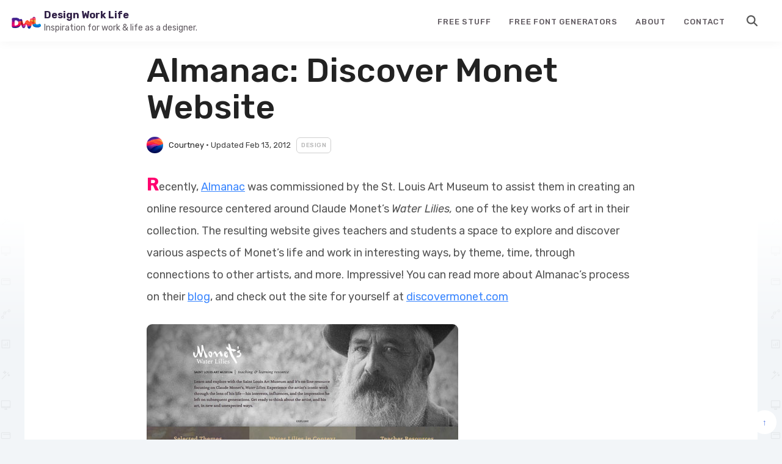

--- FILE ---
content_type: text/html; charset=UTF-8
request_url: https://designworklife.com/almanac-discover-monet-website/
body_size: 10139
content:
<!doctype html>
<html lang="en-US">
<head>
<meta charset="UTF-8">
<meta name="viewport" content="width=device-width, initial-scale=1">
<link rel="profile" href="https://gmpg.org/xfn/11">
<meta name='robots' content='index, follow, max-image-preview:large, max-snippet:-1, max-video-preview:-1' />
<!-- This site is optimized with the Yoast SEO plugin v26.5 - https://yoast.com/wordpress/plugins/seo/ -->
<title>Almanac: Discover Monet Website - Design Work Life</title>
<link rel="canonical" href="https://designworklife.com/almanac-discover-monet-website/" />
<meta property="og:locale" content="en_US" />
<meta property="og:type" content="article" />
<meta property="og:title" content="Almanac: Discover Monet Website - Design Work Life" />
<meta property="og:description" content="Recently, Almanac was commissioned by the St. Louis Art Museum to assist them in creating an online resource centered around Claude Monet’s Water Lilies, one of the key works of art in their collection. The resulting website gives teachers and students a space to explore and discover various aspects of Monet&#8217;s life and work in interesting ways, by [&hellip;]" />
<meta property="og:url" content="https://designworklife.com/almanac-discover-monet-website/" />
<meta property="og:site_name" content="Design Work Life" />
<meta property="article:author" content="https://www.facebook.com/EnRouteWorkshop" />
<meta property="article:published_time" content="2012-02-13T15:00:53+00:00" />
<meta property="og:image" content="http://designworklife.com/wp-content/uploads/2012/02/almanac_monet_01.jpg" />
<meta name="author" content="Courtney" />
<meta name="twitter:card" content="summary_large_image" />
<meta name="twitter:creator" content="@=" />
<meta name="twitter:label1" content="Written by" />
<meta name="twitter:data1" content="Courtney" />
<script type="application/ld+json" class="yoast-schema-graph">{"@context":"https://schema.org","@graph":[{"@type":"Article","@id":"https://designworklife.com/almanac-discover-monet-website/#article","isPartOf":{"@id":"https://designworklife.com/almanac-discover-monet-website/"},"author":{"name":"Courtney","@id":"https://designworklife.com/#/schema/person/7f877cb9184bf30ab1e817ffeca2bcc5"},"headline":"Almanac: Discover Monet Website","datePublished":"2012-02-13T15:00:53+00:00","mainEntityOfPage":{"@id":"https://designworklife.com/almanac-discover-monet-website/"},"wordCount":96,"commentCount":2,"publisher":{"@id":"https://designworklife.com/#organization"},"image":{"@id":"https://designworklife.com/almanac-discover-monet-website/#primaryimage"},"thumbnailUrl":"http://designworklife.com/wp-content/uploads/2012/02/almanac_monet_01.jpg","keywords":["Interactive"],"articleSection":["Design"],"inLanguage":"en-US","potentialAction":[{"@type":"CommentAction","name":"Comment","target":["https://designworklife.com/almanac-discover-monet-website/#respond"]}]},{"@type":"WebPage","@id":"https://designworklife.com/almanac-discover-monet-website/","url":"https://designworklife.com/almanac-discover-monet-website/","name":"Almanac: Discover Monet Website - Design Work Life","isPartOf":{"@id":"https://designworklife.com/#website"},"primaryImageOfPage":{"@id":"https://designworklife.com/almanac-discover-monet-website/#primaryimage"},"image":{"@id":"https://designworklife.com/almanac-discover-monet-website/#primaryimage"},"thumbnailUrl":"http://designworklife.com/wp-content/uploads/2012/02/almanac_monet_01.jpg","datePublished":"2012-02-13T15:00:53+00:00","breadcrumb":{"@id":"https://designworklife.com/almanac-discover-monet-website/#breadcrumb"},"inLanguage":"en-US","potentialAction":[{"@type":"ReadAction","target":["https://designworklife.com/almanac-discover-monet-website/"]}]},{"@type":"ImageObject","inLanguage":"en-US","@id":"https://designworklife.com/almanac-discover-monet-website/#primaryimage","url":"https://designworklife.com/wp-content/uploads/2012/02/almanac_monet_01.jpg","contentUrl":"https://designworklife.com/wp-content/uploads/2012/02/almanac_monet_01.jpg","width":510,"height":357},{"@type":"BreadcrumbList","@id":"https://designworklife.com/almanac-discover-monet-website/#breadcrumb","itemListElement":[{"@type":"ListItem","position":1,"name":"Home","item":"https://designworklife.com/"},{"@type":"ListItem","position":2,"name":"Almanac: Discover Monet Website"}]},{"@type":"WebSite","@id":"https://designworklife.com/#website","url":"https://designworklife.com/","name":"Design Work Life","description":"Design inspiration &amp; how-tos for your everyday work and life.","publisher":{"@id":"https://designworklife.com/#organization"},"potentialAction":[{"@type":"SearchAction","target":{"@type":"EntryPoint","urlTemplate":"https://designworklife.com/?s={search_term_string}"},"query-input":{"@type":"PropertyValueSpecification","valueRequired":true,"valueName":"search_term_string"}}],"inLanguage":"en-US"},{"@type":"Organization","@id":"https://designworklife.com/#organization","name":"Design Work Life","url":"https://designworklife.com/","logo":{"@type":"ImageObject","inLanguage":"en-US","@id":"https://designworklife.com/#/schema/logo/image/","url":"https://designworklife.com/wp-content/uploads/2024/09/designworklife-logo-new-2024.png","contentUrl":"https://designworklife.com/wp-content/uploads/2024/09/designworklife-logo-new-2024.png","width":200,"height":79,"caption":"Design Work Life"},"image":{"@id":"https://designworklife.com/#/schema/logo/image/"}},{"@type":"Person","@id":"https://designworklife.com/#/schema/person/7f877cb9184bf30ab1e817ffeca2bcc5","name":"Courtney","image":{"@type":"ImageObject","inLanguage":"en-US","@id":"https://designworklife.com/#/schema/person/image/","url":"https://secure.gravatar.com/avatar/015fd83263789c4f9f21c4d7194b1e9997745e5f0eb317e7fa23afa915e06645?s=96&d=https%3A%2F%2Fdesignworklife.com%2Fwp-content%2Fuploads%2F2024%2F09%2Favatar-placeholder.png&r=g","contentUrl":"https://secure.gravatar.com/avatar/015fd83263789c4f9f21c4d7194b1e9997745e5f0eb317e7fa23afa915e06645?s=96&d=https%3A%2F%2Fdesignworklife.com%2Fwp-content%2Fuploads%2F2024%2F09%2Favatar-placeholder.png&r=g","caption":"Courtney"},"description":"Courtney is the founder of Design Work Life and Seamless Creative, a small design studio she runs with her husband Brian. She now splits her time between developing brand identities for small businesses and soaking up (and passing along) as much inspiration as she possibly can.","sameAs":["http://www.enrouteworkshop.com","https://www.facebook.com/EnRouteWorkshop","http://instagram.com/courtney.eliseo","http://www.linkedin.com/pub/courtney-eliseo/13/4b/748","http://www.pinterest.com/enrouteworkshop/","https://x.com/="],"url":"https://designworklife.com/author/courtney/"}]}</script>
<!-- / Yoast SEO plugin. -->
<link rel='dns-prefetch' href='//js.stripe.com' />
<link rel='dns-prefetch' href='//cdn.jsdelivr.net' />
<link rel="alternate" type="application/rss+xml" title="Design Work Life &raquo; Feed" href="https://designworklife.com/feed/" />
<link rel="alternate" type="application/rss+xml" title="Design Work Life &raquo; Comments Feed" href="https://designworklife.com/comments/feed/" />
<link rel="alternate" type="application/rss+xml" title="Design Work Life &raquo; Almanac: Discover Monet Website Comments Feed" href="https://designworklife.com/almanac-discover-monet-website/feed/" />
<link rel="alternate" title="oEmbed (JSON)" type="application/json+oembed" href="https://designworklife.com/wp-json/oembed/1.0/embed?url=https%3A%2F%2Fdesignworklife.com%2Falmanac-discover-monet-website%2F" />
<link rel="alternate" title="oEmbed (XML)" type="text/xml+oembed" href="https://designworklife.com/wp-json/oembed/1.0/embed?url=https%3A%2F%2Fdesignworklife.com%2Falmanac-discover-monet-website%2F&#038;format=xml" />
<style id='wp-img-auto-sizes-contain-inline-css'>
img:is([sizes=auto i],[sizes^="auto," i]){contain-intrinsic-size:3000px 1500px}
/*# sourceURL=wp-img-auto-sizes-contain-inline-css */
</style>
<style id='wp-block-library-inline-css'>
:root{--wp-block-synced-color:#7a00df;--wp-block-synced-color--rgb:122,0,223;--wp-bound-block-color:var(--wp-block-synced-color);--wp-editor-canvas-background:#ddd;--wp-admin-theme-color:#007cba;--wp-admin-theme-color--rgb:0,124,186;--wp-admin-theme-color-darker-10:#006ba1;--wp-admin-theme-color-darker-10--rgb:0,107,160.5;--wp-admin-theme-color-darker-20:#005a87;--wp-admin-theme-color-darker-20--rgb:0,90,135;--wp-admin-border-width-focus:2px}@media (min-resolution:192dpi){:root{--wp-admin-border-width-focus:1.5px}}.wp-element-button{cursor:pointer}:root .has-very-light-gray-background-color{background-color:#eee}:root .has-very-dark-gray-background-color{background-color:#313131}:root .has-very-light-gray-color{color:#eee}:root .has-very-dark-gray-color{color:#313131}:root .has-vivid-green-cyan-to-vivid-cyan-blue-gradient-background{background:linear-gradient(135deg,#00d084,#0693e3)}:root .has-purple-crush-gradient-background{background:linear-gradient(135deg,#34e2e4,#4721fb 50%,#ab1dfe)}:root .has-hazy-dawn-gradient-background{background:linear-gradient(135deg,#faaca8,#dad0ec)}:root .has-subdued-olive-gradient-background{background:linear-gradient(135deg,#fafae1,#67a671)}:root .has-atomic-cream-gradient-background{background:linear-gradient(135deg,#fdd79a,#004a59)}:root .has-nightshade-gradient-background{background:linear-gradient(135deg,#330968,#31cdcf)}:root .has-midnight-gradient-background{background:linear-gradient(135deg,#020381,#2874fc)}:root{--wp--preset--font-size--normal:16px;--wp--preset--font-size--huge:42px}.has-regular-font-size{font-size:1em}.has-larger-font-size{font-size:2.625em}.has-normal-font-size{font-size:var(--wp--preset--font-size--normal)}.has-huge-font-size{font-size:var(--wp--preset--font-size--huge)}.has-text-align-center{text-align:center}.has-text-align-left{text-align:left}.has-text-align-right{text-align:right}.has-fit-text{white-space:nowrap!important}#end-resizable-editor-section{display:none}.aligncenter{clear:both}.items-justified-left{justify-content:flex-start}.items-justified-center{justify-content:center}.items-justified-right{justify-content:flex-end}.items-justified-space-between{justify-content:space-between}.screen-reader-text{border:0;clip-path:inset(50%);height:1px;margin:-1px;overflow:hidden;padding:0;position:absolute;width:1px;word-wrap:normal!important}.screen-reader-text:focus{background-color:#ddd;clip-path:none;color:#444;display:block;font-size:1em;height:auto;left:5px;line-height:normal;padding:15px 23px 14px;text-decoration:none;top:5px;width:auto;z-index:100000}html :where(.has-border-color){border-style:solid}html :where([style*=border-top-color]){border-top-style:solid}html :where([style*=border-right-color]){border-right-style:solid}html :where([style*=border-bottom-color]){border-bottom-style:solid}html :where([style*=border-left-color]){border-left-style:solid}html :where([style*=border-width]){border-style:solid}html :where([style*=border-top-width]){border-top-style:solid}html :where([style*=border-right-width]){border-right-style:solid}html :where([style*=border-bottom-width]){border-bottom-style:solid}html :where([style*=border-left-width]){border-left-style:solid}html :where(img[class*=wp-image-]){height:auto;max-width:100%}:where(figure){margin:0 0 1em}html :where(.is-position-sticky){--wp-admin--admin-bar--position-offset:var(--wp-admin--admin-bar--height,0px)}@media screen and (max-width:600px){html :where(.is-position-sticky){--wp-admin--admin-bar--position-offset:0px}}
/*# sourceURL=wp-block-library-inline-css */
</style><style id='global-styles-inline-css'>
:root{--wp--preset--aspect-ratio--square: 1;--wp--preset--aspect-ratio--4-3: 4/3;--wp--preset--aspect-ratio--3-4: 3/4;--wp--preset--aspect-ratio--3-2: 3/2;--wp--preset--aspect-ratio--2-3: 2/3;--wp--preset--aspect-ratio--16-9: 16/9;--wp--preset--aspect-ratio--9-16: 9/16;--wp--preset--color--black: #000000;--wp--preset--color--cyan-bluish-gray: #abb8c3;--wp--preset--color--white: #ffffff;--wp--preset--color--pale-pink: #f78da7;--wp--preset--color--vivid-red: #cf2e2e;--wp--preset--color--luminous-vivid-orange: #ff6900;--wp--preset--color--luminous-vivid-amber: #fcb900;--wp--preset--color--light-green-cyan: #7bdcb5;--wp--preset--color--vivid-green-cyan: #00d084;--wp--preset--color--pale-cyan-blue: #8ed1fc;--wp--preset--color--vivid-cyan-blue: #0693e3;--wp--preset--color--vivid-purple: #9b51e0;--wp--preset--gradient--vivid-cyan-blue-to-vivid-purple: linear-gradient(135deg,rgb(6,147,227) 0%,rgb(155,81,224) 100%);--wp--preset--gradient--light-green-cyan-to-vivid-green-cyan: linear-gradient(135deg,rgb(122,220,180) 0%,rgb(0,208,130) 100%);--wp--preset--gradient--luminous-vivid-amber-to-luminous-vivid-orange: linear-gradient(135deg,rgb(252,185,0) 0%,rgb(255,105,0) 100%);--wp--preset--gradient--luminous-vivid-orange-to-vivid-red: linear-gradient(135deg,rgb(255,105,0) 0%,rgb(207,46,46) 100%);--wp--preset--gradient--very-light-gray-to-cyan-bluish-gray: linear-gradient(135deg,rgb(238,238,238) 0%,rgb(169,184,195) 100%);--wp--preset--gradient--cool-to-warm-spectrum: linear-gradient(135deg,rgb(74,234,220) 0%,rgb(151,120,209) 20%,rgb(207,42,186) 40%,rgb(238,44,130) 60%,rgb(251,105,98) 80%,rgb(254,248,76) 100%);--wp--preset--gradient--blush-light-purple: linear-gradient(135deg,rgb(255,206,236) 0%,rgb(152,150,240) 100%);--wp--preset--gradient--blush-bordeaux: linear-gradient(135deg,rgb(254,205,165) 0%,rgb(254,45,45) 50%,rgb(107,0,62) 100%);--wp--preset--gradient--luminous-dusk: linear-gradient(135deg,rgb(255,203,112) 0%,rgb(199,81,192) 50%,rgb(65,88,208) 100%);--wp--preset--gradient--pale-ocean: linear-gradient(135deg,rgb(255,245,203) 0%,rgb(182,227,212) 50%,rgb(51,167,181) 100%);--wp--preset--gradient--electric-grass: linear-gradient(135deg,rgb(202,248,128) 0%,rgb(113,206,126) 100%);--wp--preset--gradient--midnight: linear-gradient(135deg,rgb(2,3,129) 0%,rgb(40,116,252) 100%);--wp--preset--font-size--small: 13px;--wp--preset--font-size--medium: 20px;--wp--preset--font-size--large: 36px;--wp--preset--font-size--x-large: 42px;--wp--preset--spacing--20: 0.44rem;--wp--preset--spacing--30: 0.67rem;--wp--preset--spacing--40: 1rem;--wp--preset--spacing--50: 1.5rem;--wp--preset--spacing--60: 2.25rem;--wp--preset--spacing--70: 3.38rem;--wp--preset--spacing--80: 5.06rem;--wp--preset--shadow--natural: 6px 6px 9px rgba(0, 0, 0, 0.2);--wp--preset--shadow--deep: 12px 12px 50px rgba(0, 0, 0, 0.4);--wp--preset--shadow--sharp: 6px 6px 0px rgba(0, 0, 0, 0.2);--wp--preset--shadow--outlined: 6px 6px 0px -3px rgb(255, 255, 255), 6px 6px rgb(0, 0, 0);--wp--preset--shadow--crisp: 6px 6px 0px rgb(0, 0, 0);}:where(.is-layout-flex){gap: 0.5em;}:where(.is-layout-grid){gap: 0.5em;}body .is-layout-flex{display: flex;}.is-layout-flex{flex-wrap: wrap;align-items: center;}.is-layout-flex > :is(*, div){margin: 0;}body .is-layout-grid{display: grid;}.is-layout-grid > :is(*, div){margin: 0;}:where(.wp-block-columns.is-layout-flex){gap: 2em;}:where(.wp-block-columns.is-layout-grid){gap: 2em;}:where(.wp-block-post-template.is-layout-flex){gap: 1.25em;}:where(.wp-block-post-template.is-layout-grid){gap: 1.25em;}.has-black-color{color: var(--wp--preset--color--black) !important;}.has-cyan-bluish-gray-color{color: var(--wp--preset--color--cyan-bluish-gray) !important;}.has-white-color{color: var(--wp--preset--color--white) !important;}.has-pale-pink-color{color: var(--wp--preset--color--pale-pink) !important;}.has-vivid-red-color{color: var(--wp--preset--color--vivid-red) !important;}.has-luminous-vivid-orange-color{color: var(--wp--preset--color--luminous-vivid-orange) !important;}.has-luminous-vivid-amber-color{color: var(--wp--preset--color--luminous-vivid-amber) !important;}.has-light-green-cyan-color{color: var(--wp--preset--color--light-green-cyan) !important;}.has-vivid-green-cyan-color{color: var(--wp--preset--color--vivid-green-cyan) !important;}.has-pale-cyan-blue-color{color: var(--wp--preset--color--pale-cyan-blue) !important;}.has-vivid-cyan-blue-color{color: var(--wp--preset--color--vivid-cyan-blue) !important;}.has-vivid-purple-color{color: var(--wp--preset--color--vivid-purple) !important;}.has-black-background-color{background-color: var(--wp--preset--color--black) !important;}.has-cyan-bluish-gray-background-color{background-color: var(--wp--preset--color--cyan-bluish-gray) !important;}.has-white-background-color{background-color: var(--wp--preset--color--white) !important;}.has-pale-pink-background-color{background-color: var(--wp--preset--color--pale-pink) !important;}.has-vivid-red-background-color{background-color: var(--wp--preset--color--vivid-red) !important;}.has-luminous-vivid-orange-background-color{background-color: var(--wp--preset--color--luminous-vivid-orange) !important;}.has-luminous-vivid-amber-background-color{background-color: var(--wp--preset--color--luminous-vivid-amber) !important;}.has-light-green-cyan-background-color{background-color: var(--wp--preset--color--light-green-cyan) !important;}.has-vivid-green-cyan-background-color{background-color: var(--wp--preset--color--vivid-green-cyan) !important;}.has-pale-cyan-blue-background-color{background-color: var(--wp--preset--color--pale-cyan-blue) !important;}.has-vivid-cyan-blue-background-color{background-color: var(--wp--preset--color--vivid-cyan-blue) !important;}.has-vivid-purple-background-color{background-color: var(--wp--preset--color--vivid-purple) !important;}.has-black-border-color{border-color: var(--wp--preset--color--black) !important;}.has-cyan-bluish-gray-border-color{border-color: var(--wp--preset--color--cyan-bluish-gray) !important;}.has-white-border-color{border-color: var(--wp--preset--color--white) !important;}.has-pale-pink-border-color{border-color: var(--wp--preset--color--pale-pink) !important;}.has-vivid-red-border-color{border-color: var(--wp--preset--color--vivid-red) !important;}.has-luminous-vivid-orange-border-color{border-color: var(--wp--preset--color--luminous-vivid-orange) !important;}.has-luminous-vivid-amber-border-color{border-color: var(--wp--preset--color--luminous-vivid-amber) !important;}.has-light-green-cyan-border-color{border-color: var(--wp--preset--color--light-green-cyan) !important;}.has-vivid-green-cyan-border-color{border-color: var(--wp--preset--color--vivid-green-cyan) !important;}.has-pale-cyan-blue-border-color{border-color: var(--wp--preset--color--pale-cyan-blue) !important;}.has-vivid-cyan-blue-border-color{border-color: var(--wp--preset--color--vivid-cyan-blue) !important;}.has-vivid-purple-border-color{border-color: var(--wp--preset--color--vivid-purple) !important;}.has-vivid-cyan-blue-to-vivid-purple-gradient-background{background: var(--wp--preset--gradient--vivid-cyan-blue-to-vivid-purple) !important;}.has-light-green-cyan-to-vivid-green-cyan-gradient-background{background: var(--wp--preset--gradient--light-green-cyan-to-vivid-green-cyan) !important;}.has-luminous-vivid-amber-to-luminous-vivid-orange-gradient-background{background: var(--wp--preset--gradient--luminous-vivid-amber-to-luminous-vivid-orange) !important;}.has-luminous-vivid-orange-to-vivid-red-gradient-background{background: var(--wp--preset--gradient--luminous-vivid-orange-to-vivid-red) !important;}.has-very-light-gray-to-cyan-bluish-gray-gradient-background{background: var(--wp--preset--gradient--very-light-gray-to-cyan-bluish-gray) !important;}.has-cool-to-warm-spectrum-gradient-background{background: var(--wp--preset--gradient--cool-to-warm-spectrum) !important;}.has-blush-light-purple-gradient-background{background: var(--wp--preset--gradient--blush-light-purple) !important;}.has-blush-bordeaux-gradient-background{background: var(--wp--preset--gradient--blush-bordeaux) !important;}.has-luminous-dusk-gradient-background{background: var(--wp--preset--gradient--luminous-dusk) !important;}.has-pale-ocean-gradient-background{background: var(--wp--preset--gradient--pale-ocean) !important;}.has-electric-grass-gradient-background{background: var(--wp--preset--gradient--electric-grass) !important;}.has-midnight-gradient-background{background: var(--wp--preset--gradient--midnight) !important;}.has-small-font-size{font-size: var(--wp--preset--font-size--small) !important;}.has-medium-font-size{font-size: var(--wp--preset--font-size--medium) !important;}.has-large-font-size{font-size: var(--wp--preset--font-size--large) !important;}.has-x-large-font-size{font-size: var(--wp--preset--font-size--x-large) !important;}
/*# sourceURL=global-styles-inline-css */
</style>
<style id='classic-theme-styles-inline-css'>
/*! This file is auto-generated */
.wp-block-button__link{color:#fff;background-color:#32373c;border-radius:9999px;box-shadow:none;text-decoration:none;padding:calc(.667em + 2px) calc(1.333em + 2px);font-size:1.125em}.wp-block-file__button{background:#32373c;color:#fff;text-decoration:none}
/*# sourceURL=/wp-includes/css/classic-themes.min.css */
</style>
<!-- <link rel='stylesheet' id='contact-form-7-css' href='https://designworklife.com/wp-content/plugins/contact-form-7/includes/css/styles.css?ver=6.1.4' media='all' /> -->
<!-- <link rel='stylesheet' id='palette-images-css' href='https://designworklife.com/wp-content/plugins/dwl-palettes/inc/css/palette-images.css?ver=1.0' media='all' /> -->
<!-- <link rel='stylesheet' id='palette-shortcode-css' href='https://designworklife.com/wp-content/plugins/dwl-palettes/inc/css/palette-styles.css?ver=1.0' media='all' /> -->
<!-- <link rel='stylesheet' id='custom-contributor-css-css' href='https://designworklife.com/wp-content/plugins/sg-submissions/css/sg-submissions-frontend.css?ver=1725566141' media='all' /> -->
<!-- <link rel='stylesheet' id='designworklife-style-css' href='https://designworklife.com/wp-content/themes/designworklife/style.css?ver=1.0.0' media='all' /> -->
<link rel="stylesheet" type="text/css" href="//designworklife.com/wp-content/cache/wpfc-minified/21mg4ukt/vycy.css" media="all"/>
<script src="https://designworklife.com/wp-includes/js/jquery/jquery.min.js?ver=3.7.1" id="jquery-core-js"></script>
<script src="https://designworklife.com/wp-includes/js/jquery/jquery-migrate.min.js?ver=3.4.1" id="jquery-migrate-js"></script>
<link rel="https://api.w.org/" href="https://designworklife.com/wp-json/" /><link rel="alternate" title="JSON" type="application/json" href="https://designworklife.com/wp-json/wp/v2/posts/42318" /><link rel="EditURI" type="application/rsd+xml" title="RSD" href="https://designworklife.com/xmlrpc.php?rsd" />
<meta name="generator" content="WordPress 6.9" />
<link rel='shortlink' href='https://designworklife.com/?p=42318' />
<link rel="pingback" href="https://designworklife.com/xmlrpc.php"><link rel="icon" href="https://designworklife.com/wp-content/uploads/2024/09/cropped-dwl-icon-32x32.png" sizes="32x32" />
<link rel="icon" href="https://designworklife.com/wp-content/uploads/2024/09/cropped-dwl-icon-192x192.png" sizes="192x192" />
<link rel="apple-touch-icon" href="https://designworklife.com/wp-content/uploads/2024/09/cropped-dwl-icon-180x180.png" />
<meta name="msapplication-TileImage" content="https://designworklife.com/wp-content/uploads/2024/09/cropped-dwl-icon-270x270.png" />
<link rel="preconnect" href="https://fonts.googleapis.com">
<link rel="preconnect" href="https://fonts.gstatic.com" crossorigin>
<link href="https://fonts.googleapis.com/css2?family=Rubik:ital,wght@0,300..900;1,300..900&display=swap" rel="stylesheet">
<!-- Google tag (gtag.js) -->
<script async src="https://www.googletagmanager.com/gtag/js?id=G-XKZSBP3ZZW"></script>
<script>
window.dataLayer = window.dataLayer || [];
function gtag(){dataLayer.push(arguments);}
gtag('js', new Date());
gtag('config', 'G-XKZSBP3ZZW');
</script>
</head>
<body class="wp-singular post-template-default single single-post postid-42318 single-format-standard wp-custom-logo wp-theme-designworklife no-sidebar">
<div id="page" class="site">
<a class="skip-link screen-reader-text" href="#primary">Skip to content</a>
<header id="masthead" class="site-header">
<div class="site-branding">
<a href="https://designworklife.com/" class="custom-logo-link" rel="home"><img width="200" height="79" src="https://designworklife.com/wp-content/uploads/2024/09/designworklife-logo-new-2024.png" class="custom-logo" alt="designworklife-logo-new-2024" decoding="async" /></a>			<div class="name-and-description">
<p class="site-title"><a href="https://designworklife.com/" rel="home">Design Work Life</a></p>
<p class="site-description">Inspiration for work &amp; life as a designer.</p>
</div>
</div><!-- .site-branding -->
<nav id="site-navigation" class="main-navigation">
<button class="menu-toggle" aria-controls="primary-menu" aria-expanded="false"><img src="https://designworklife.com/wp-content/themes/designworklife/inc/img/icons/bars-solid.svg" alt="Menu" class="icon menu-open" /></button>
<div class="menu-primary-menu-container"><ul id="primary-menu" class="menu"><li id="menu-item-85185" class="menu-item menu-item-type-taxonomy menu-item-object-category menu-item-85185"><a href="https://designworklife.com/category/free/">Free Stuff</a></li>
<li id="menu-item-91555" class="menu-item menu-item-type-taxonomy menu-item-object-category menu-item-91555"><a href="https://designworklife.com/category/tools/font-generators/">Free Font Generators</a></li>
<li id="menu-item-82414" class="menu-item menu-item-type-post_type menu-item-object-page menu-item-82414"><a href="https://designworklife.com/about/">About</a></li>
<li id="menu-item-82415" class="menu-item menu-item-type-post_type menu-item-object-page menu-item-82415"><a href="https://designworklife.com/contact/">Contact</a></li>
<li id="menu-item-85266" class="menu-item menu-item-type-custom menu-item-object-custom menu-item-85266"><a href="/?s=">Search</a></li>
</ul></div>			</nav><!-- #site-navigation -->
</header><!-- #masthead -->
<main id="primary" class="site-main">
<article id="post-42318" class="post-42318 post type-post status-publish format-standard hentry category-design tag-interactive">
<div class="entry-header-container flex flex-column">
<header class="entry-header no-thumb">
<h1 class="entry-title">Almanac: Discover Monet Website</h1>		<div class="entry-meta"  id="top">
<span class="byline"> <span class="author vcard"><img alt='' src='https://secure.gravatar.com/avatar/015fd83263789c4f9f21c4d7194b1e9997745e5f0eb317e7fa23afa915e06645?s=27&#038;d=https%3A%2F%2Fdesignworklife.com%2Fwp-content%2Fuploads%2F2024%2F09%2Favatar-placeholder.png&#038;r=g' srcset='https://secure.gravatar.com/avatar/015fd83263789c4f9f21c4d7194b1e9997745e5f0eb317e7fa23afa915e06645?s=54&#038;d=https%3A%2F%2Fdesignworklife.com%2Fwp-content%2Fuploads%2F2024%2F09%2Favatar-placeholder.png&#038;r=g 2x' class='avatar avatar-27 photo' height='27' width='27' decoding='async'/> <a class="url fn n" href="https://designworklife.com/author/courtney/">Courtney</a></span></span><span class='bullet'>&nbsp;&bull;&nbsp;</span><span class="posted-on">Updated Feb 13, 2012</span><span class="cat-links"><a href="https://designworklife.com/category/design/" rel="category tag" class="cat-yellow">Design</a></span>			
</div><!-- .entry-meta -->
</header><!-- .entry-header -->
</div>
<div class="entry-content">		<p>Recently, <a href="http://www.brandalmanac.com/" target="_blank">Almanac</a> was commissioned by the St. Louis Art Museum to assist them in creating an online resource centered around Claude Monet’s <em>Water Lilies,</em> one of the key works of art in their collection. The resulting website gives teachers and students a space to explore and discover various aspects of Monet&#8217;s life and work in interesting ways, by theme, time, through connections to other artists, and more. Impressive! You can read more about Almanac&#8217;s process on their <a href="http://www.brandalmanac.com/news/2012/02/07/bringing-monets-water-lilies-into-the-classroom/" target="_blank">blog</a>, and check out the site for yourself at <a href="http://www.discovermonet.com/" target="_blank">discovermonet.com</a></p>
<p><img fetchpriority="high" decoding="async" class="alignnone size-full wp-image-42461" title="almanac_monet_01" src="http://designworklife.com/wp-content/uploads/2012/02/almanac_monet_01.jpg" alt="" width="510" height="357" srcset="https://designworklife.com/wp-content/uploads/2012/02/almanac_monet_01.jpg 510w, https://designworklife.com/wp-content/uploads/2012/02/almanac_monet_01-450x315.jpg 450w, https://designworklife.com/wp-content/uploads/2012/02/almanac_monet_01-300x210.jpg 300w" sizes="(max-width: 510px) 100vw, 510px" /></p>
<p><img decoding="async" class="alignnone size-full wp-image-42462" title="almanac_monet_02" src="http://designworklife.com/wp-content/uploads/2012/02/almanac_monet_02.jpg" alt="" width="510" height="357" srcset="https://designworklife.com/wp-content/uploads/2012/02/almanac_monet_02.jpg 510w, https://designworklife.com/wp-content/uploads/2012/02/almanac_monet_02-450x315.jpg 450w, https://designworklife.com/wp-content/uploads/2012/02/almanac_monet_02-300x210.jpg 300w" sizes="(max-width: 510px) 100vw, 510px" /></p>
<p><img loading="lazy" decoding="async" class="alignnone size-full wp-image-42463" title="almanac_monet_03" src="http://designworklife.com/wp-content/uploads/2012/02/almanac_monet_03.jpg" alt="" width="510" height="357" srcset="https://designworklife.com/wp-content/uploads/2012/02/almanac_monet_03.jpg 510w, https://designworklife.com/wp-content/uploads/2012/02/almanac_monet_03-450x315.jpg 450w, https://designworklife.com/wp-content/uploads/2012/02/almanac_monet_03-300x210.jpg 300w" sizes="auto, (max-width: 510px) 100vw, 510px" /></p>
<p><img loading="lazy" decoding="async" class="alignnone size-full wp-image-42464" title="almanac_monet_04" src="http://designworklife.com/wp-content/uploads/2012/02/almanac_monet_04.jpg" alt="" width="510" height="357" srcset="https://designworklife.com/wp-content/uploads/2012/02/almanac_monet_04.jpg 510w, https://designworklife.com/wp-content/uploads/2012/02/almanac_monet_04-450x315.jpg 450w, https://designworklife.com/wp-content/uploads/2012/02/almanac_monet_04-300x210.jpg 300w" sizes="auto, (max-width: 510px) 100vw, 510px" /></p>
<p><img loading="lazy" decoding="async" class="alignnone size-full wp-image-42465" title="almanac_monet_05" src="http://designworklife.com/wp-content/uploads/2012/02/almanac_monet_05.jpg" alt="" width="510" height="454" srcset="https://designworklife.com/wp-content/uploads/2012/02/almanac_monet_05.jpg 510w, https://designworklife.com/wp-content/uploads/2012/02/almanac_monet_05-450x400.jpg 450w, https://designworklife.com/wp-content/uploads/2012/02/almanac_monet_05-300x267.jpg 300w" sizes="auto, (max-width: 510px) 100vw, 510px" /></p>
<p><img loading="lazy" decoding="async" class="alignnone size-full wp-image-42466" title="almanac_monet_06" src="http://designworklife.com/wp-content/uploads/2012/02/almanac_monet_06.jpg" alt="" width="510" height="678" srcset="https://designworklife.com/wp-content/uploads/2012/02/almanac_monet_06.jpg 510w, https://designworklife.com/wp-content/uploads/2012/02/almanac_monet_06-450x598.jpg 450w, https://designworklife.com/wp-content/uploads/2012/02/almanac_monet_06-225x300.jpg 225w" sizes="auto, (max-width: 510px) 100vw, 510px" /></p><div class="promo"><img decoding="async" src="https://designworklife.com/wp-content/uploads/2025/01/300-fonts-free.png" alt="Free Fonts" /><br/><div class="sidenote"><strong>&#x1f44b; Psst...</strong> Did you know you can get unlimited downloads of 59,000+ fonts and millions of other creative assets for just $16.95/mo? <a href="/envato/" target="_blank" >Learn more »</a></div><h2>Get 300+ Fonts for FREE</h2><p>Enter your email to download our 100% free <strong>"Font Lover's Bundle"</strong>. For commercial &amp; personal use. No royalties. No fees. No attribution. 100% free to use anywhere.</p>
<div id="mc_embed_shell">
<style type="text/css">
</style>
<div id="mc_embed_signup">
<form action="https://millo.us2.list-manage.com/subscribe/post?u=51556405115efa389eec0aa15&amp;id=36f54eaa96&amp;f_id=00e2c2e1f0" method="post" id="mc-embedded-subscribe-form" name="mc-embedded-subscribe-form" class="validate" target="_blank">
<div id="mc_embed_signup_scroll">
<div class="mc-field-group"><input type="email" name="EMAIL" class="required email" id="mce-EMAIL" required="" value="" placeholder="Email Address"></div>
<div id="mce-responses" class="clear">
<div class="response" id="mce-error-response" style="display: none;"></div>
<div class="response" id="mce-success-response" style="display: none;"></div>
</div><div aria-hidden="true" style="position: absolute; left: -5000px;"><input type="text" name="b_51556405115efa389eec0aa15_36f54eaa96" tabindex="-1" value=""></div><div class="clear"><input type="submit" name="subscribe" id="mc-embedded-subscribe" class="button" value="Download 300+ Fonts Now"></div>
</div>
</form>
</div>
<script type="text/javascript" src="https://designworklife.com/wp-content/plugins/mailchimp_form/mc-validate.js"></script>
<script type="text/javascript">(function($) {window.fnames = new Array(); window.ftypes = new Array();fnames[0]='EMAIL';ftypes[0]='email';fnames[1]='FNAME';ftypes[1]='text';fnames[2]='LNAME';ftypes[2]='text';fnames[3]='ADDRESS';ftypes[3]='address';fnames[4]='PHONE';ftypes[4]='phone';}(jQuery));var $mcj = jQuery.noConflict(true);</script></div>
<style>.promo input[type=email] {
padding: 9px;
margin-bottom: 9px;
width: 100%;
border-radius: 9px;
text-align: center;
} 
.promo form {
max-width: 500px;
margin: auto;
padding: 18px 9px;
}
.promo input[type=email].val-incomplete {
border: 1px solid #ff006e;
background: #fff1f7;
}
.one-moment p {
padding: 18px;
background: #cfffde;
border-radius: 9px;
}
</style>
</div></p>
<p><img loading="lazy" decoding="async" class="alignnone size-full wp-image-42467" title="almanac_monet_07" src="http://designworklife.com/wp-content/uploads/2012/02/almanac_monet_07.jpg" alt="" width="510" height="651" srcset="https://designworklife.com/wp-content/uploads/2012/02/almanac_monet_07.jpg 510w, https://designworklife.com/wp-content/uploads/2012/02/almanac_monet_07-450x574.jpg 450w, https://designworklife.com/wp-content/uploads/2012/02/almanac_monet_07-235x300.jpg 235w" sizes="auto, (max-width: 510px) 100vw, 510px" /></p>
<p><img loading="lazy" decoding="async" class="alignnone size-full wp-image-42468" title="almanac_monet_08" src="http://designworklife.com/wp-content/uploads/2012/02/almanac_monet_08.jpg" alt="" width="510" height="651" srcset="https://designworklife.com/wp-content/uploads/2012/02/almanac_monet_08.jpg 510w, https://designworklife.com/wp-content/uploads/2012/02/almanac_monet_08-450x574.jpg 450w, https://designworklife.com/wp-content/uploads/2012/02/almanac_monet_08-235x300.jpg 235w" sizes="auto, (max-width: 510px) 100vw, 510px" /></p>
<p>&nbsp;</p>
</div><!-- .entry-content -->
<div class="after-entry">
<div class="author-box">
<div class="author-avatar">
<img alt="Courtney" src="https://secure.gravatar.com/avatar/015fd83263789c4f9f21c4d7194b1e9997745e5f0eb317e7fa23afa915e06645?s=80&#038;d=https%3A%2F%2Fdesignworklife.com%2Fwp-content%2Fuploads%2F2024%2F09%2Favatar-placeholder.png&#038;r=g" />
</div>
<div class="author-info">
<h4 class="author-name">
<a href="https://designworklife.com/author/courtney/">Courtney</a>
</h4>
<p class="author-bio">Courtney is the founder of Design Work Life and Seamless Creative, a small design studio she runs with her husband Brian. She now splits her time between developing brand identities for small businesses and soaking up (and passing along) as much inspiration as she possibly can.</p>
<div class="author-social-links">
<a href="http://www.enrouteworkshop.com" class="social-link twitter" target="_blank"><img class="icon" src="https://designworklife.com/wp-content/themes/designworklife/inc/img/icons/square-arrow-up-right-solid.svg" /></a>
<a href="http://=" class="social-link twitter" target="_blank"><img class="icon" src="https://designworklife.com/wp-content/themes/designworklife/inc/img/icons/twitter.svg" /></a>
<a href="https://www.facebook.com/EnRouteWorkshop" class="social-link facebook" target="_blank"><img class="icon" src="https://designworklife.com/wp-content/themes/designworklife/inc/img/icons/facebook.svg" /></a>
<a href="http://www.linkedin.com/pub/courtney-eliseo/13/4b/748" class="social-link linkedin" target="_blank"><img class="icon" src="https://designworklife.com/wp-content/themes/designworklife/inc/img/icons/linkedin.svg" /></a>
</div>
</div></div>	
<div class="related-posts">
</div>
</div>
</article><!-- #post-42318 -->
<div id="comments" class="comments-area">
<div id="respond" class="comment-respond">
<h3 id="reply-title" class="comment-reply-title">Leave a Reply</h3><form action="https://designworklife.com/wp-comments-post.php" method="post" id="commentform" class="comment-form"><p class="comment-notes"><span id="email-notes">Your email address will not be published.</span> <span class="required-field-message">Required fields are marked <span class="required">*</span></span></p><p class="comment-form-comment"><label for="comment">Comment <span class="required">*</span></label> <textarea id="comment" name="comment" cols="45" rows="8" maxlength="65525" required></textarea></p><p class="comment-form-author"><label for="author">Name <span class="required">*</span></label> <input id="author" name="author" type="text" value="" size="30" maxlength="245" autocomplete="name" required /></p>
<p class="comment-form-email"><label for="email">Email <span class="required">*</span></label> <input id="email" name="email" type="email" value="" size="30" maxlength="100" aria-describedby="email-notes" autocomplete="email" required /></p>
<p class="comment-form-url"><label for="url">Website</label> <input id="url" name="url" type="url" value="" size="30" maxlength="200" autocomplete="url" /></p>
<p class="form-submit"><input name="submit" type="submit" id="submit" class="submit" value="Post Comment" /> <input type='hidden' name='comment_post_ID' value='42318' id='comment_post_ID' />
<input type='hidden' name='comment_parent' id='comment_parent' value='0' />
</p></form>	</div><!-- #respond -->
</div><!-- #comments -->
</main><!-- #main -->

<footer id="colophon" class="site-footer">
<div class="wrapper flex"><div class="site-info">
<a href="https://designworklife.com/" class="custom-logo-link" rel="home"><img width="200" height="79" src="https://designworklife.com/wp-content/uploads/2024/09/designworklife-logo-new-2024.png" class="custom-logo" alt="designworklife-logo-new-2024" decoding="async" /></a>			&copy; 2018—2026 DesignWorkLife.
</div><!-- .site-info -->
<div><ul class="flex"><li class="page_item page-item-81826"><a href="/about/" class="ct-menu-link">About DesignWorkLife</a></li><li class="page_item page-item-81898"><a href="/affiliate-disclosure/" class="ct-menu-link">Affiliate Disclosure</a></li><li class="page_item page-item-71441"><a href="/contact/" class="ct-menu-link">Contact</a></li><li class="page_item page-item-82361"><a href="/contributions/" class="ct-menu-link">Contributions</a></li><li class="page_item page-item-33200"><a href="/privacy-policy/" class="ct-menu-link">Privacy Policy</a></li></ul></div>
</div>
</footer><!-- #colophon -->
<div class="overlay"></div>
</div><!-- #page -->
<script type="speculationrules">
{"prefetch":[{"source":"document","where":{"and":[{"href_matches":"/*"},{"not":{"href_matches":["/wp-*.php","/wp-admin/*","/wp-content/uploads/*","/wp-content/*","/wp-content/plugins/*","/wp-content/themes/designworklife/*","/*\\?(.+)"]}},{"not":{"selector_matches":"a[rel~=\"nofollow\"]"}},{"not":{"selector_matches":".no-prefetch, .no-prefetch a"}}]},"eagerness":"conservative"}]}
</script>
<script src="https://designworklife.com/wp-includes/js/dist/hooks.min.js?ver=dd5603f07f9220ed27f1" id="wp-hooks-js"></script>
<script src="https://designworklife.com/wp-includes/js/dist/i18n.min.js?ver=c26c3dc7bed366793375" id="wp-i18n-js"></script>
<script id="wp-i18n-js-after">
wp.i18n.setLocaleData( { 'text direction\u0004ltr': [ 'ltr' ] } );
//# sourceURL=wp-i18n-js-after
</script>
<script src="https://designworklife.com/wp-content/plugins/contact-form-7/includes/swv/js/index.js?ver=6.1.4" id="swv-js"></script>
<script id="contact-form-7-js-before">
var wpcf7 = {
"api": {
"root": "https:\/\/designworklife.com\/wp-json\/",
"namespace": "contact-form-7\/v1"
}
};
//# sourceURL=contact-form-7-js-before
</script>
<script src="https://designworklife.com/wp-content/plugins/contact-form-7/includes/js/index.js?ver=6.1.4" id="contact-form-7-js"></script>
<script src="https://designworklife.com/wp-content/plugins/dwl-palettes/inc/js/palette-copy.js?ver=1.0" id="palette-copy-script-js"></script>
<script src="https://js.stripe.com/v3/" id="stripe-js-js"></script>
<script src="https://cdn.jsdelivr.net/jquery.validation/1.19.3/jquery.validate.min.js?ver=1.19.3" id="jquery-validation-js"></script>
<script src="https://designworklife.com/wp-content/plugins/sg-submissions/js/form-validation.js?ver=1725566238" id="custom-validation-js"></script>
<script src="https://designworklife.com/wp-content/themes/designworklife/js/navigation.js?ver=1.0.0" id="designworklife-navigation-js"></script>
<script src="https://www.google.com/recaptcha/api.js" id="google-recaptcha-js"></script>
<script src="https://designworklife.com/wp-includes/js/dist/vendor/wp-polyfill.min.js?ver=3.15.0" id="wp-polyfill-js"></script>
<script id="wpcf7-recaptcha-js-before">
var wpcf7_recaptcha = {
"sitekey": "6Le4aHYqAAAAAGkIEVZIKeiJEUoe0mVH4A1fyoFH",
"actions": {
"homepage": "homepage",
"contactform": "contactform"
}
};
//# sourceURL=wpcf7-recaptcha-js-before
</script>
<script src="https://designworklife.com/wp-content/plugins/contact-form-7/modules/recaptcha/index.js?ver=6.1.4" id="wpcf7-recaptcha-js"></script>
<a href="#top" class="top-link">&uarr;</a>
<script>jQuery(document).ready(function($) {
// Scroll event handler
function handleScroll() {
var promo = $('.promo');
var overlay = $('.overlay');
// Check if promo element exists before trying to get its position
if (promo.length === 0) {
return;
}
var promoTop = promo.offset().top;
var promoBottom = promoTop + promo.outerHeight();
var windowTop = $(window).scrollTop();
var windowBottom = windowTop + $(window).height();
// Check if the full .promo element is visible within the viewport
if (windowTop <= promoTop && windowBottom >= promoBottom) {
overlay.fadeIn('fast');
} else {
overlay.fadeOut('fast');
}
}
// Attach the scroll event listener
$(window).on('scroll', handleScroll);
$('.overlay').on('click', function() {
$(this).fadeOut('fast');
});
});
</script>
</body>
</html><!-- WP Fastest Cache file was created in 0.083 seconds, on February 1, 2026 @ 10:59 am -->

--- FILE ---
content_type: text/css
request_url: https://designworklife.com/wp-content/cache/wpfc-minified/21mg4ukt/vycy.css
body_size: 9060
content:
.wpcf7 .screen-reader-response {
position: absolute;
overflow: hidden;
clip: rect(1px, 1px, 1px, 1px);
clip-path: inset(50%);
height: 1px;
width: 1px;
margin: -1px;
padding: 0;
border: 0;
word-wrap: normal !important;
}
.wpcf7 .hidden-fields-container {
display: none;
}
.wpcf7 form .wpcf7-response-output {
margin: 2em 0.5em 1em;
padding: 0.2em 1em;
border: 2px solid #00a0d2; }
.wpcf7 form.init .wpcf7-response-output,
.wpcf7 form.resetting .wpcf7-response-output,
.wpcf7 form.submitting .wpcf7-response-output {
display: none;
}
.wpcf7 form.sent .wpcf7-response-output {
border-color: #46b450; }
.wpcf7 form.failed .wpcf7-response-output,
.wpcf7 form.aborted .wpcf7-response-output {
border-color: #dc3232; }
.wpcf7 form.spam .wpcf7-response-output {
border-color: #f56e28; }
.wpcf7 form.invalid .wpcf7-response-output,
.wpcf7 form.unaccepted .wpcf7-response-output,
.wpcf7 form.payment-required .wpcf7-response-output {
border-color: #ffb900; }
.wpcf7-form-control-wrap {
position: relative;
}
.wpcf7-not-valid-tip {
color: #dc3232; font-size: 1em;
font-weight: normal;
display: block;
}
.use-floating-validation-tip .wpcf7-not-valid-tip {
position: relative;
top: -2ex;
left: 1em;
z-index: 100;
border: 1px solid #dc3232;
background: #fff;
padding: .2em .8em;
width: 24em;
}
.wpcf7-list-item {
display: inline-block;
margin: 0 0 0 1em;
}
.wpcf7-list-item-label::before,
.wpcf7-list-item-label::after {
content: " ";
}
.wpcf7-spinner {
visibility: hidden;
display: inline-block;
background-color: #23282d; opacity: 0.75;
width: 24px;
height: 24px;
border: none;
border-radius: 100%;
padding: 0;
margin: 0 24px;
position: relative;
}
form.submitting .wpcf7-spinner {
visibility: visible;
}
.wpcf7-spinner::before {
content: '';
position: absolute;
background-color: #fbfbfc; top: 4px;
left: 4px;
width: 6px;
height: 6px;
border: none;
border-radius: 100%;
transform-origin: 8px 8px;
animation-name: spin;
animation-duration: 1000ms;
animation-timing-function: linear;
animation-iteration-count: infinite;
}
@media (prefers-reduced-motion: reduce) {
.wpcf7-spinner::before {
animation-name: blink;
animation-duration: 2000ms;
}
}
@keyframes spin {
from {
transform: rotate(0deg);
}
to {
transform: rotate(360deg);
}
}
@keyframes blink {
from {
opacity: 0;
}
50% {
opacity: 1;
}
to {
opacity: 0;
}
}
.wpcf7 [inert] {
opacity: 0.5;
}
.wpcf7 input[type="file"] {
cursor: pointer;
}
.wpcf7 input[type="file"]:disabled {
cursor: default;
}
.wpcf7 .wpcf7-submit:disabled {
cursor: not-allowed;
}
.wpcf7 input[type="url"],
.wpcf7 input[type="email"],
.wpcf7 input[type="tel"] {
direction: ltr;
}
.wpcf7-reflection > output {
display: list-item;
list-style: none;
}
.wpcf7-reflection > output[hidden] {
display: none;
}.sharing-image-list {
display: flex;
}
.sharing-image-list .preview-image {
max-height: 230px; display: flex;
flex-direction: column;
align-items: center;
position:relative;
}
.sharing-image-list .preview-image>img {
box-shadow: 0px 5px 16px rgba(17, 23, 38, 0.08);
}
.sharing-image-list .preview-image:not(:last-child) {
margin-right: 18px;
margin-bottom: 18px;
}
.sharing-image-list a.download-button {
position: absolute;
top: 63px;
}
.sharing-image-list a.download-button img, .single .post .entry-content .sharing-image-list a.download-button img {
filter: invert(1);
background: rgb(255 255 255 / .3);
padding: 7px 9px 9px;
box-sizing: border-box;
display: block;
height: 50px;
width: 50px;
border-radius: 100%;
}
.sharing-image-list .image-resolution {
font-size: 12px;
line-height: 1.5em;
text-align: center;
}
.single .post .entry-content .sharing-image-list a:active {
position: absolute;
top: 52px;
}
h4.download-color-palette-images {
margin-bottom: 12px;
text-align: center;
font-size: inherit;
border-bottom: 1px solid #ccc;
padding-bottom: 3px;
}
@media screen and (max-width: 800px) {
.sharing-image-list a.download-button img, .single .post .entry-content .sharing-image-list  a.download-button img {
transform: scale(.70);
}
.sharing-image-list a.download-button {
position: absolute;
top: 12px;
}
}*:hover {
transition: 0s;
}
.entry-content .palette {
display: flex;
aspect-ratio: 16 / 9;
border-radius: 9px;
font-family: sans-serif;
list-style: none;
padding: 0 !important;
margin: 0;
box-shadow: 0px 5px 16px rgba(17, 23, 38, 0.08);
}
.single .post .entry-content .palette img {
border-radius: 0px; 
background: none; 
}
.entry-content .palette li.color-block {
flex: 1;
display: flex;
flex-direction: column;
align-items: center;
justify-content: center;
font-weight: bold;
transition: color 0.3s ease, transform 0.3s ease, border-radius 0.2s ease;
cursor: pointer;
position: relative;
z-index: 1;
border: 0px #fff solid;
gap: 8px;
}
.copy-icon::before {
content: "✓";
position: absolute;
font-size: 10px;
padding: 0px 2px;
border-radius: 4px;
opacity: 0;
transition: opacity 0.3s ease;
white-space: nowrap;
pointer-events: none;
z-index: 10;
margin-top: 4px;
}
.copy-icon.show-confirmation::before {
opacity: 1;
}
span.hexcode {
opacity: .8;
}
.entry-content .palette li.color-block:hover {
color: rgba(0, 0, 0, 1);
transform: scale(1.02);
z-index: 2;
border-radius: 9px;
box-shadow: 0px 5px 16px rgba(17, 23, 38, 0.08);
}
.entry-content .palette li.color-block .color-actions {opacity: 0;}
.entry-content .palette li.color-block:hover .hexcode, .entry-content .palette li.color-block:hover .color-actions {
transform: scale(0.9803); opacity: 1;
} 
.entry-content .palette li.color-block .hexcode:hover {
background: rgb(0 0 0 / .1);
padding: 0px 6px;
border-radius: 4px;
color: #000;
}
.entry-content .palette li.color-block:first-child {
border-top-left-radius: 9px;
border-bottom-left-radius: 9px;
}
.entry-content .palette li.color-block:last-child {
border-top-right-radius: 9px;
border-bottom-right-radius: 9px;
}
.single .post .entry-content .entry-content .palette img {
border-radius: 0;
background: none;
}
li.color-block div {
position: static;
}
li.color-block:hover div {
}
span.entry-content .palette-description {
font-size: 15px;
font-style: italic;
color: #777;
text-align: center;
display: block;
margin-top: 9px;
} .color-picker-popup {
position: absolute;
z-index: 1000;
display: none;
}
.color-picker-modal {
background: #fff;
border-radius: 9px;
box-shadow: 0 8px 32px rgba(0, 0, 0, 0.15);
width: 280px;
overflow: hidden;
position: relative;
}
.color-picker-modal::before {
content: '';
position: absolute;
top: -8px;
left: 50%;
transform: translateX(-50%);
width: 0;
height: 0;
border-left: 8px solid transparent;
border-right: 8px solid transparent;
border-bottom: 8px solid #fff;
z-index: 2;
}
.color-picker-modal::after {
content: '';
position: absolute;
top: -9px;
left: 50%;
transform: translateX(-50%);
width: 0;
height: 0;
border-left: 9px solid transparent;
border-right: 9px solid transparent;
border-bottom: 9px solid #e0e0e0;
z-index: 1;
}
.color-picker-content {
padding: 12px;
}
.color-picker-main {
margin-bottom: 12px;
}
.color-picker-saturation {
width: 100%;
height: 120px;
background: linear-gradient(to top, #000, rgba(0,0,0,0)), linear-gradient(to right, #fff, rgba(255,255,255,0)), #ff0000;
position: relative;
border-radius: 6px;
cursor: crosshair;
margin-bottom: 8px;
}
.color-picker-saturation-cursor {
position: absolute;
width: 10px;
height: 10px;
border: 2px solid #fff;
border-radius: 50%;
box-shadow: 0 0 0 1px rgba(0, 0, 0, 0.3);
transform: translate(-5px, -5px);
pointer-events: none;
}
.color-picker-hue {
width: 100%;
height: 10px;
background: linear-gradient(to right, #f00 0%, #ff0 17%, #0f0 33%, #0ff 50%, #00f 67%, #f0f 83%, #f00 100%);
border-radius: 5px;
position: relative;
cursor: pointer;
}
.color-picker-hue-cursor {
position: absolute;
width: 14px;
height: 14px;
border: 2px solid #fff;
border-radius: 50%;
box-shadow: 0 0 0 1px rgba(0, 0, 0, 0.3);
transform: translate(-7px, -2px);
pointer-events: none;
}
.color-picker-controls {
display: flex;
gap: 8px;
margin-bottom: 0;
align-items: center;
}
.hex-input-container {
flex: 1;
}
.hex-input, input[type="text"].hex-input {
width: 100%;
border: 1px solid #ddd;
border-radius: 4px;
font-family: monospace;
text-transform: uppercase;
font-weight: normal;
font-size: 16px;
padding: 9px;
}
.hex-input:focus {
outline: none;
border-color: #4CAF50;
}
.color-preview {
width: 40px;
height: 40px;
border-radius: 100%;
flex-shrink: 0;
} .hexcode {
cursor: pointer;
transition: opacity 0.2s ease;
}
.hexcode:hover {
opacity: 1 !important;
} .entry-content .palette {
position: relative;
}
.color-actions {
display: flex;
flex-direction: row;
gap: 4px;
align-items: center;
}
.color-actions div {
transition: background-color 0.2s ease;
width: 35px;
border-radius: 50%;
height: 35px;
display: flex
;
justify-content: center;
align-items: center;
}
.color-actions div:hover {
background: rgb(0 0 0 / .1);
}
.color-actions div img {width: 15px;} .color-block {
position: relative;
}
.plus-icon-left,
.plus-icon-right {
position: absolute !important;
top: 50%;
transform: translateY(-50%);
width: 24px !important;
height: 24px;
background: rgba(255, 255, 255, 0.9);
border-radius: 50%;
display: flex;
align-items: center;
justify-content: center;
cursor: pointer;
opacity: 0;
transition: opacity 0.2s ease;
z-index: 10;
box-shadow: 0 2px 8px rgba(0, 0, 0, 0.15);
}
.plus-icon-left {
left: -12px;
}
.plus-icon-right {
right: -12px;
}
.color-block:hover .plus-icon-left,
.color-block:hover .plus-icon-right {
opacity: .5;
}
.plus-icon-left img,
.plus-icon-right img {
width: 14px;
height: 14px;
filter: none !important;
}
.plus-icon-left:hover,
.plus-icon-right:hover {
opacity: 1;
background: rgba(255, 255, 255, 1);
transform: translateY(-50%) scale(1.1);
} @media screen and (max-width: 800px) {
.plus-icon-left,
.plus-icon-right {
display: none;
}
}
@media screen and (max-width: 800px) {
.entry-content .palette {
flex-direction: column;
}
.entry-content .palette li {
padding: 9px 0;
}
.entry-content .palette li.color-block {flex-direction: row; justify-content: space-between;         padding: 18px;}
.entry-content .palette li.color-block:first-child {
border-top-left-radius: 9px;
border-bottom-left-radius: 0px;
border-top-right-radius: 9px;
}
.entry-content .palette li.color-block:last-child {
border-top-right-radius: 0px;
border-bottom-right-radius: 9px;
border-bottom-left-radius: 9px;
}
.entry-content .palette li.color-block .color-actions {
opacity: 1;
}
}body.grey {background: #fafafa !important;}
.submission-form, #loginform  {
background: #fff; 
max-width: 600px;
margin: auto;
border-radius: 8px;
box-sizing: border-box;
box-shadow: 0px 0px 8px #e0e0e0;
padding: 45px;
margin-top: 30px;
width: 90%;
text-align: center;
margin-bottom: 30px;
}
.submission-form.post-submission-form {
max-width: 900px;
}
.submission-form h2 {margin-top: 0px;}
.submission-form input[type='text'], .submission-form input[type='email'], .submission-form input[type='password'], .submission-form input[type='url'] {
padding: 9px;
border: 1px solid #e9edf3;
border-radius: 4px;
margin-right: 5px;
font-size: 14px;
text-decoration: none;
width: 100%;
text-align: center;
line-height: 1.8em;
box-sizing: border-box;
margin-bottom: 9px;
}
.submission-form textarea {
padding: 9px;
border: 1px solid #e9edf3;
border-radius: 4px;
margin-right: 5px;
font-size: 14px;
text-decoration: none;
width: 100%;
line-height: 1.8em;
box-sizing: border-box;
margin-bottom: 9px;
}
.submission-form input[type='submit'] {
display: block;
padding: 12px;
border-radius: 4px;
margin-right: 5px;
font-size: 14px;
text-decoration: none;
background: #fc6161;
border: 1px solid #fc6161;
color: #222;
width: 100%;
margin: 18px auto 0px;
clear: both;
}
.submission-form label span {font-size: 12px;}
.submissions-error {
background: #ffdbd2;
padding: 4px 9px;
border-radius: 4px;
font-size: 14px;
}
.submissions-success {
background:#D4F7DA;
padding: 4px 9px;
border-radius: 4px;
font-size: 14px;
}
.logout-link {
position: absolute;
top: 0;
right: 0;
padding: 18px;
font-size: 14px;
text-decoration: none;
}html {
line-height: 1.15;
-webkit-text-size-adjust: 100%;
}  body {
margin: 0;
} main {
display: block;
} h1 {
font-size: 2em;
margin: 0.67em 0;
}  hr {
box-sizing: content-box;
height: 0;
overflow: visible;
} pre {
font-family: monospace, monospace;
font-size: 1em;
}  a {
background-color: transparent;
} abbr[title] {
border-bottom: none;
text-decoration: underline;
text-decoration: underline dotted;
} b,
strong {
font-weight: bolder;
} code,
kbd,
samp {
font-family: monospace, monospace;
font-size: 1em;
} small {
font-size: 80%;
} sub,
sup {
font-size: 75%;
line-height: 0;
position: relative;
vertical-align: baseline;
}
sub {
bottom: -0.25em;
}
sup {
top: -0.5em;
}  img {
border-style: none;
}  button,
input,
optgroup,
select,
textarea {
font-family: inherit;
font-size: 100%;
line-height: 1.15;
margin: 0;
} button,
input {
overflow: visible;
} button,
select {
text-transform: none;
} button,
[type="button"],
[type="reset"],
[type="submit"] {
-webkit-appearance: button;
} button::-moz-focus-inner,
[type="button"]::-moz-focus-inner,
[type="reset"]::-moz-focus-inner,
[type="submit"]::-moz-focus-inner {
border-style: none;
padding: 0;
} button:-moz-focusring,
[type="button"]:-moz-focusring,
[type="reset"]:-moz-focusring,
[type="submit"]:-moz-focusring {
outline: 1px dotted ButtonText;
} fieldset {
padding: 0.35em 0.75em 0.625em;
} legend {
box-sizing: border-box;
color: inherit;
display: table;
max-width: 100%;
padding: 0;
white-space: normal;
} progress {
vertical-align: baseline;
} textarea {
overflow: auto;
} [type="checkbox"],
[type="radio"] {
box-sizing: border-box;
padding: 0;
} [type="number"]::-webkit-inner-spin-button,
[type="number"]::-webkit-outer-spin-button {
height: auto;
} [type="search"] {
-webkit-appearance: textfield;
outline-offset: -2px;
} [type="search"]::-webkit-search-decoration {
-webkit-appearance: none;
} ::-webkit-file-upload-button {
-webkit-appearance: button;
font: inherit;
}  details {
display: block;
} summary {
display: list-item;
}  template {
display: none;
} [hidden] {
display: none;
}  *,
*::before,
*::after {
box-sizing: inherit;
}
html {
box-sizing: border-box;
}  body,
button,
input,
select,
optgroup,
textarea {
color: #404040;
font-family: -apple-system, BlinkMacSystemFont, "Segoe UI", Roboto, Oxygen-Sans, Ubuntu, Cantarell, "Helvetica Neue", sans-serif;
font-size: 1rem;
line-height: 1.5;
}
h1,
h2,
h3,
h4,
h5,
h6 {
clear: both;
}
h1 b,
h2 b,
h3 b,
h4 b,
h5 b,
h6 b {
font-weight: bold;
}
p {
margin-bottom: 1.5em;
}
dfn,
cite,
em,
i {
font-style: italic;
}
blockquote {
margin: 0 1.5em;
}
address {
margin: 0 0 1.5em;
}
pre {
background: #eee;
font-family: "Courier 10 Pitch", courier, monospace;
line-height: 1.6;
margin-bottom: 1.6em;
max-width: 100%;
overflow: auto;
padding: 1.6em;
}
code,
kbd,
tt,
var {
font-family: monaco, consolas, "Andale Mono", "DejaVu Sans Mono", monospace;
}
abbr,
acronym {
border-bottom: 1px dotted #666;
cursor: help;
}
mark,
ins {
background: #fff;
text-decoration: none;
}
big {
font-size: 125%;
} body {
background: #fff;
}
hr {
background-color: #ccc;
border: 0;
height: 1px;
margin-bottom: 1.5em;
}
ul,
ol {
margin: 0 0 1.5em 3em;
}
ul {
list-style: disc;
}
ol {
list-style: decimal;
}
li > ul,
li > ol {
margin-bottom: 0;
margin-left: 1.5em;
}
dt {
font-weight: 700;
}
dd {
margin: 0 1.5em 1.5em;
} embed,
iframe,
object {
max-width: 100%;
}
img {
height: auto;
max-width: 100%;
}
figure {
margin: 1em 0;
}
table {
margin: 0 0 1.5em;
width: 100%;
} a {
color: #4169e1;
}
a:visited {
color: #800080;
}
a:hover,
a:focus,
a:active {
color: #191970;
}
a:focus {
outline: thin dotted;
}
a:hover,
a:active {
outline: 0;
} button,
input[type="button"],
input[type="reset"],
input[type="submit"], 
a.button {
border: 1px solid;
border-color: #ccc #ccc #bbb;
border-radius: 3px;
background: #e6e6e6;
color: rgba(0, 0, 0, 0.8);
line-height: 1;
padding: 0.6em 1em 0.4em;
}
button:hover,
input[type="button"]:hover,
input[type="reset"]:hover,
input[type="submit"]:hover {
border-color: #ccc #bbb #aaa;
}
button:active,
button:focus,
input[type="button"]:active,
input[type="button"]:focus,
input[type="reset"]:active,
input[type="reset"]:focus,
input[type="submit"]:active,
input[type="submit"]:focus {
border-color: #aaa #bbb #bbb;
}
input[type="text"],
input[type="email"],
input[type="url"],
input[type="password"],
input[type="search"],
input[type="number"],
input[type="tel"],
input[type="range"],
input[type="date"],
input[type="month"],
input[type="week"],
input[type="time"],
input[type="datetime"],
input[type="datetime-local"],
input[type="color"],
textarea {
color: #666;
border: 1px solid #ccc;
border-radius: 3px;
padding: 3px;
}
input[type="text"]:focus,
input[type="email"]:focus,
input[type="url"]:focus,
input[type="password"]:focus,
input[type="search"]:focus,
input[type="number"]:focus,
input[type="tel"]:focus,
input[type="range"]:focus,
input[type="date"]:focus,
input[type="month"]:focus,
input[type="week"]:focus,
input[type="time"]:focus,
input[type="datetime"]:focus,
input[type="datetime-local"]:focus,
input[type="color"]:focus,
textarea:focus {
color: #111;
}
select {
border: 1px solid #ccc;
}
textarea {
width: 100%;
}   .main-navigation {
display: block;
width: 100%;
}
.main-navigation ul {
display: none;
list-style: none;
margin: 0;
padding-left: 0;
}
.main-navigation ul ul {
box-shadow: 0 3px 3px rgba(0, 0, 0, 0.2);
float: left;
position: absolute;
top: 100%;
left: -999em;
z-index: 99999;
opacity: 0;
transform: translateY(-10px); pointer-events: none; transition: opacity 5s ease, transform 5s ease
}
.main-navigation ul ul ul {
left: -999em;
top: 0;
}
.main-navigation ul ul li:hover > ul,
.main-navigation ul ul li.focus > ul {
display: block;
left: auto;
}
.main-navigation ul ul a {
width: 200px;
}
.main-navigation ul li:hover > ul,
.main-navigation ul li.focus > ul {
left: auto;
opacity: 1;
transform: translateY(0);
pointer-events: auto;
}
.main-navigation li {
position: relative;
}
.main-navigation a {
display: block;
text-decoration: none;
} .menu-toggle,
.main-navigation.toggled ul {
display: block;
}
@media screen and (min-width: 37.5em) {
.menu-toggle {
display: none;
}
.main-navigation ul {
display: flex;
}
}
.site-main .comment-navigation,
.site-main
.posts-navigation,
.site-main
.post-navigation {
margin: 0 0 1.5em;
}
.comment-navigation .nav-links,
.posts-navigation .nav-links,
.post-navigation .nav-links {
display: flex;
}
.comment-navigation .nav-previous,
.posts-navigation .nav-previous,
.post-navigation .nav-previous {
flex: 1 0 50%;
}
.comment-navigation .nav-next,
.posts-navigation .nav-next,
.post-navigation .nav-next {
text-align: end;
flex: 1 0 50%;
} .sticky {
display: block;
}
.post,
.page {
margin: 0;
}
.updated:not(.published) {
display: none;
}
.page-content,
.entry-content,
.entry-summary {
margin: 1.5em 0 0;
}
.page-links {
clear: both;
margin: 0 0 1.5em;
} .comment-content a {
word-wrap: break-word;
}
.bypostauthor {
display: block;
} .widget {
margin: 0 0 1.5em;
}
.widget select {
max-width: 100%;
} .page-content .wp-smiley,
.entry-content .wp-smiley,
.comment-content .wp-smiley {
border: none;
margin-bottom: 0;
margin-top: 0;
padding: 0;
} .custom-logo-link {
display: inline-block;
} .wp-caption {
margin-bottom: 1.5em;
max-width: 100%;
}
.wp-caption img[class*="wp-image-"] {
display: block;
margin-left: auto;
margin-right: auto;
}
.wp-caption .wp-caption-text {
margin: 0.8075em 0;
font-size: 12px;
font-style: italic;
text-align: left;
}
.single .post .entry-content .wp-caption-text a, .single .post .entry-content .wp-caption-text a:visited {
color: #999;
} .gallery {
margin-bottom: 1.5em;
display: grid;
grid-gap: 1.5em;
}
.gallery-item {
display: inline-block;
text-align: center;
width: 100%;
}
.gallery-columns-2 {
grid-template-columns: repeat(2, 1fr);
}
.gallery-columns-3 {
grid-template-columns: repeat(3, 1fr);
}
.gallery-columns-4 {
grid-template-columns: repeat(4, 1fr);
}
.gallery-columns-5 {
grid-template-columns: repeat(5, 1fr);
}
.gallery-columns-6 {
grid-template-columns: repeat(6, 1fr);
}
.gallery-columns-7 {
grid-template-columns: repeat(7, 1fr);
}
.gallery-columns-8 {
grid-template-columns: repeat(8, 1fr);
}
.gallery-columns-9 {
grid-template-columns: repeat(9, 1fr);
}
.gallery-caption {
display: block;
}   .infinite-scroll .posts-navigation,
.infinite-scroll.neverending .site-footer {
display: none;
} .infinity-end.neverending .site-footer {
display: block;
}   .screen-reader-text {
border: 0;
clip: rect(1px, 1px, 1px, 1px);
clip-path: inset(50%);
height: 1px;
margin: -1px;
overflow: hidden;
padding: 0;
position: absolute !important;
width: 1px;
word-wrap: normal !important;
}
.screen-reader-text:focus {
background-color: #f1f1f1;
border-radius: 3px;
box-shadow: 0 0 2px 2px rgba(0, 0, 0, 0.6);
clip: auto !important;
clip-path: none;
color: #21759b;
display: block;
font-size: 0.875rem;
font-weight: 700;
height: auto;
left: 5px;
line-height: normal;
padding: 15px 23px 14px;
text-decoration: none;
top: 5px;
width: auto;
z-index: 100000;
} #primary[tabindex="-1"]:focus {
outline: 0;
} .alignleft { float: left; margin-right: 1.5em;
margin-bottom: 1.5em;
}
.alignright { float: right; margin-left: 1.5em;
margin-bottom: 1.5em;
}
.aligncenter {
clear: both;
display: block;
margin-left: auto;
margin-right: auto;
margin-bottom: 1.5em;
} html {
scroll-behavior: smooth;
}
body {
background: #f2f5f8 url(//designworklife.com/wp-content/themes/designworklife/inc/img/backgrounds/design%20work%20life%20background%20grey%20icons.png);
font-family: 'Rubik', Sans-serif;
}
:hover {transition: .3s}
img.icon {
height: 1.2em;
}
div#page {
background: linear-gradient(to bottom, white 350px, transparent 550px)
}
.home div#page {background: none;}
main {	padding: 0 ;
}
header#masthead { display: flex
;
align-items: center; max-width: none;
margin: auto;
position: static;
border: 0px;
box-shadow: 0px 0px 18px rgb(0 0 0 / .05);
margin-bottom: 18px;
background: #fff;
flex-wrap: wrap;
}
nav#site-navigation.main-navigation, .site-branding {
padding: 9px 18px;
}
.main-navigation li ul {
background: rgba(255, 255, 255, 0.6); backdrop-filter: blur(10px); -webkit-backdrop-filter: blur(10px); transform: translateY(10px); transition: opacity 0.3s ease, transform 0.3s ease;
pointer-events: none; }
.main-navigation ul ul {
flex-direction: column;
}
nav#site-navigation.secondary-navigation {
flex-basis: 100%;
}
#secondary-menu a {
text-decoration: none;
font-size: 14px;
color: #3e353e;
}
.site-branding {
display: flex;
align-items: center;
}
a.custom-logo-link {
margin-top: 13px;
margin-right: 4px;
}
img.custom-logo {
width: 50px;
height: 21px;
max-width: 50px;
}
.name-and-description {display:flex; flex-direction: column;}
.site-title {
display: flex;
text-wrap: nowrap;
margin: 0px;
font-weight: bold;
}
.site-title a {
font-size: 16px;
text-decoration: none;
color: #322248;
}
p.site-description {
font-size: 14px;
line-height: 18px;
color: #605a60;
margin: 0px;
text-wrap: nowrap;
}
nav#site-navigation {
margin-left: auto;
width: auto;
}
ul.nav-menu li a {
font-size: 13px;
text-transform: uppercase;
font-weight: 500;
color: #605a60;
height: 50px;
display: flex;
align-items: center;
padding: 20px 0px 13px 0px;
letter-spacing: .8px;
border-bottom: 5px solid transparent;
margin: 0 15px;
text-align: center;
}
ul.nav-menu li a[href='https://designworklife.com/courses/']:after {
content: "new";
position: relative;
font-size: 10px;
background: #FF006E;
color: #fff;
padding: 3px 4px 1px 4px;
top: -9px;
border-radius: 19px;
left: 0px;
letter-spacing: normal;
}
ul.nav-menu li a:hover {
border-color: #FFBE0B;
color: #FFBE0B;
}
ul.nav-menu li:nth-child(2n) a:hover {
border-color:  #FB5607;
color:  #FB5607;
}
ul.nav-menu li:nth-child(3n) a:hover {
border-color: #FF006E;
color: #FF006E;
}
ul.nav-menu li:nth-child(4n) a:hover {
border-color: #8338EC;
color: #8338EC;
}
ul.nav-menu li:nth-child(5n) a:hover {
border-color: #3A86FF;
color: #3A86FF;
}
#primary-menu a[href="/?s="] {
font-size: 0px; width: 30px;
background: url(//designworklife.com/wp-content/themes/designworklife/inc/img/icons/magnifying-glass-solid.svg) center no-repeat;
background-size: 60%;
background-position: 5px 16px;
opacity: .65;
}
#primary-menu a[href="/?s="]:hover {
opacity: 1;
border-bottom-color: #000;
filter: invert(25%) sepia(61%) saturate(4258%) hue-rotate(256deg) brightness(94%) contrast(98%);
}
.menu-secondary-menu-container {
padding: 9px;
border-bottom: #eaedf0 1px solid;
background: #f2f5f8;
}
ul#secondary-menu {
display: flex;
list-style: none;
gap: 18px;
text-decoration: none;
margin: 0;
}
ul#secondary-menu a:hover {
color: #FF006E;
}
button, a.button, input[type='submit'] {
background: #8338EC;
border: 1px solid #8338EC;
outline: 0px;
padding: 18px 27px;
font-family: 'Rubik';
letter-spacing: 1px;
font-weight: 500;
border-radius: 5px;
color: #fff;
line-height: normal;
}
a.button:visited, a.button:hover, a.button:focus, .single .post .entry-content a.button {color: #fff !important; text-decoration: none;}
a.button {
position: relative;
display: inline-block; transition: transform 0.2s ease; }
a.button:hover {
transform: translateY(-2px); }
a.button:active {
transform: translateY(0px); }
input[type="text"], input[type="email"], input[type="url"], input[type="password"], input[type="search"], input[type="number"], input[type="tel"], input[type="range"], input[type="date"], input[type="month"], input[type="week"], input[type="time"], input[type="datetime"], input[type="datetime-local"], input[type="color"], textarea {
outline: 0px;
padding: 18px 27px;
font-family: 'Rubik';
letter-spacing: 1px;
font-weight: 500;
border-radius: 5px;
line-height: normal;
box-sizing: border-box;
border: 1px solid #888;
background: #fff;
}
button.menu-toggle {
background: none;
border: none;
padding: 18px 0 18px 18px;
margin: 0px;
position: relative; 
z-index: 9999;
filter: invert(23%) sepia(90%) saturate(2431%) hue-rotate(255deg) brightness(93%) contrast(99%);
}
button.menu-toggle img.icon {height: .9em;}
.wrapper {
max-width: 1200px;
margin: auto;
}
.flex {
display: flex;
align-items: center;
flex-wrap: wrap;
}
ul.flex {	list-style: none;
margin: 0px; padding: 0px;}
.flex-column {
flex-direction: column;
}
.flex-column.flex-reverse {
flex-direction: column-reverse;
}
.page-header {max-width: 1200px; padding: 0 18px; margin: auto; text-align: center;}
.home main {
padding: 0 18px;
}
.flex {
align-items: stretch;
}
main .flex {gap: 18px;}
.search form { text-align: center;}
.search input[type=text] { text-align: center;}
.flex .card {
flex: 1 1 33%;
max-width: calc(33.3% - 18px);
box-sizing: border-box;
margin: 0px;
}
.card {
background: #fff;
box-sizing: border-box;
margin: 0 0 18px 0;
border-radius: 9px;
box-shadow: 0px 5px 16px rgba(17, 23, 38, 0.08); overflow: hidden;
}
.card a.post-thumbnail {
aspect-ratio: 16 / 9;
display: block;
overflow: hidden;
background: #e0e0e0;
}
.card a.post-thumbnail img {  width: 100%; height: 100%; object-fit: cover;}
.card header {margin: 0px 18px;}
.card .entry-title {
font-size: 22px;
text-decoration: none;
line-height: 1.3em;
display: inline-block;
font-weight: 500;
margin: 18px 0 12px 0;
}
.card .entry-title a {
text-decoration: none;
color: #322248;
}
.card .entry-title a:hover, .post-thumbnail:hover ~ .entry-header .entry-title a {
text-decoration: none;
color: #8338EC;
}
.card .entry-content {
font-size: 14px;
color: #807d84;
line-height: 1.8em;
padding: 0px 18px;
margin:0px;
}
.entry-meta {
display: flex;
align-items: center;
font-size: 13px;
margin-bottom: 12px;
}
span.author.vcard {
display: flex;
align-items: center;
}
.vcard img {
border-radius: 100%;
height: 27px;
width: 27px;
margin-right: 9px;
background: #e0e0e0;
}
.entry-meta a {
color: #222;
text-decoration: none;
}
.entry-meta a:hover {color: #FF006E; text-decoration: underline;}
.after-entry {
background: #FFBE0B url(//designworklife.com/wp-content/themes/designworklife/inc/img/backgrounds/design%20work%20life%20background%20yellow.png);
padding: 45px;
display: flex;
}
.after-entry>div {
flex: 1 1;
}
.author-box{margin: 0 36px 0 0;} 
.author-box .author-avatar img {
border-radius: 100%;
height: 63px;
}
.author-box .author-info h4 a {
text-decoration: none;
color: #404040;
}
.author-box .author-info h4, .author-box .author-info p {margin: 0 0 9px 0;}
.related-posts ul {
list-style: none;
margin: 0;
padding: 0;
}
.related-posts ul li a.thumbnail {
width: 120px;
display: block;
height: 65px;
overflow: hidden;
}
.related-posts ul li a.thumbnail img {
border-radius: 4px; 
}
.related-posts ul li {
display: flex;
margin-bottom: 18px;
}
.related-posts ul li span {
display: block;
max-width: 70%;
flex: 1 1 70%;
margin-left: 18px;
}
.related-posts ul li span h4 {
margin: 0 0 3px 0;
}
.related-posts ul li span p {
font-size: 12px;
margin: 0px;
}
.related-posts ul li span h4 a {
text-decoration: none;
color: #404040;
}
footer.entry-footer {
font-size: 14px;
padding: 18px;
}
.cat-links a {
border: 1px solid #cfcfcf;
padding: 5px 7px 4px;
border-radius: 6px;
text-decoration: none;
font-size: 10px;
text-transform: uppercase;
font-weight: 500;
letter-spacing: .5px;
color: #B4B4B4;
transition: background-color 0.3s, color 0.3s;
}
.cat-links a:hover {
border: 1px solid #FF006E;
}
.cat-links a.cat-purple:hover {
border-color: #8338EC;
color: #8338EC;
}
.cat-links a.cat-blue:hover {
border-color: #3A86FF;
color: #3A86FF;
}
.cat-links a.cat-yellow:hover {
border-color: #FFBE0B;
color: #FFBE0B;
}
.cat-links a.cat-orange:hover {
border-color: #FB5607;
color: #FB5607;
}
.cat-links {
display: flex; flex-wrap: wrap; gap: 5px; }
.cat-links a {
white-space: nowrap; } .single .post, .page .post {padding: 0px; background: #fff; }
.page article.post, .single article.post {
max-width: 1200px;
margin: auto;
border-radius: 9px;
overflow: hidden;
}
.page .post .entry-title, .single .post .entry-title {
font-size: 55px;
line-height: 1.1em;
color: #222;
margin: 0;
font-weight: 500;
}
.single .entry-header-container, .page .entry-header-container {align-items: flex-start;}
main .flex.entry-header-container {gap: 0px;}
.single .post-thumbnail {
max-width: calc(800px);
margin: auto;
}
.single .post-thumbnail {
flex: 1;
}
.single .post-thumbnail img {
background: #f5f5f5;
border-radius: 7px;
}
.single .post .entry-header, .page .post .entry-header {
background: #fff;
border-radius: 9px;
margin: 54px auto 0px auto;
flex: 1;
max-width: 800px;
width: 100%;
}
.single .post .entry-header.no-thumb {
margin-top: 0px;
}
.single .entry-meta {
margin: 18px 0;
}
.single span.cat-links {
margin-left: 9px;
}
.single .post .entry-content, .page .post .entry-content {
padding: 0;
font-size: 18px;
line-height: 2em;
max-width: 800px;
color: #545454;
margin: auto;
padding-bottom: 63px;
}
.single .post .entry-content ul, .single .post .entry-content ul, .single .post .entry-content ol, .single .post .entry-content ol {
margin: 0px;
padding: 0 27px;
}
.toc {
float: right;
margin: 0 0 0 27px;    box-shadow: 0px 5px 16px rgba(17, 23, 38, 0.08);
border: 1px solid #cfd3d8;
height: auto;
box-sizing: border-box;
display: block;
background: #f9fafc;
border-radius: 9px;
padding: 18px;
max-width: 340px;}
.toc h2 {
font-size: 16px;
margin: 0 0 5px 0;
line-height: 1em;
}
.single .post .entry-content .toc ul {
padding: 9px 18px 0px;
margin: 0px;
line-height: 1em;
}
.toc ul li {
padding: 4px 0px;
font-size: 14px;
}
span.affiliate-disclaimer {
font-size: 11px;
max-width: 300px;
display: block;
line-height: 1.2em;
color: #545454;
font-style: italic;
border-top: 1px solid #dce0e8;
padding-top: 9px;
}
a#see-more-link {
font-size: 14px;
display: block;
color: #222;
text-decoration: none;
}
#see-more-link span {
transform: scaleY(.5);
display: inline-block;
}
.promo {  height: auto;
box-sizing: border-box;
display: block;
background: #ffffff;
border-radius: 9px;
padding: 18px;
text-align: center;
position: relative;
z-index: 992;
}
.promo-text {padding: 18px;}
.promo h2 {margin: 0 0 9px 0}
.promo h2 span {color: #FF006E}
.promo p {
font-size: 14px;
margin: 0 0 9px 0;
line-height: 1.5em;
}
.promo form input[type=text] {
width: 100%;
box-sizing: border-box;
padding: 9px;
font-family: 'Rubik', sans-serif;
text-align: center;
margin-bottom: 9px;
}
.promo form input[type=submit], .single .post .entry-content .promo a.button, .single .post .entry-content .promo a.button:visited  {
display:block;
line-height: 1;
width: 100%;
padding: 13px 13px 14px 13px;
background: #FF006E;
border: 1px solid #c20758;
font-family: 'Rubik', sans-serif;
font-weight: 600;
color: #fff;
letter-spacing: .5px;
text-decoration:none;
}
.promo form input[type=submit]:hover {background: #c20758;}
.promo form input[type=submit]:active {position: relative; top: 2px;}
.promo .mc-success {    background: #c5f9c5;
padding: 18px;
border-radius: 5px;
color: #222;
line-height: 1.4em;}
.overlay {
display: none;
position: fixed;
top: 0;
left: 0;
width: 100%;
height: 100vh;
background: #000;
opacity: .8;
z-index: 991;
}
.single .post .entry-content a {color: #3A86FF;}
.single .post .entry-content a:hover {color:#FF006E;}
.single .post .entry-content a:active {position: relative; top: 2px;}
.single .post .entry-content a:visited {color:#8338EC;}
.single #primary {padding-top: 0px;}
.single .post .entry-content p:first-of-type::first-letter {
font-size: 30px;
font-weight: bold;
color: #FF006E;
line-height: 1; }
.single .post .entry-content div p:first-of-type::first-letter {  font-size: inherit;
font-weight: normal;
color: inherit;
line-height: inherit; }
.single .post .entry-content img {border-radius: 9px; background: #f5f5f5;} .single header.entry-header {
max-width: 800px;
}
.single article {
max-width: 1200px;
margin: auto;
padding: 45px 180px;
}
.single .card {border: 0px; box-shadow: none}
.single .card .entry-title {
font-size: 45px;
line-height: 1.2em;
color: #222;
} .author .author-box {
background: #FFBE0B url(//designworklife.com/wp-content/themes/designworklife/inc/img/backgrounds/design%20work%20life%20background%20yellow.png);
padding: 18px;
border-radius: 9px;
margin: 0 0 27px;
}
.archive .wrapper {
padding: 0 18px;
} .pagination {
max-width: 1200px;
margin: auto;
text-align: center;
}
.pagination .dots {display:none;}
.pagination span, .pagination a {
display: inline-block;
padding: 9px;
min-width: 40px;
text-align: center;
text-decoration: none;
border: 1px solid #e0e0e0;
background: #fff;
border-radius: 9px;
margin-right: 9px;
color: #3A86FF;
}
.pagination span.current, .pagination a.current {
background: #3A86FF;
color: #f5f5f5;
border: #1f71f3 1px solid;
}
.pagination a:hover {
border: 1px solid #3A86FF;
}
.pagination a:active {
position: relative;
top: 2px;
}
.pagination a:nth-last-child(2) {display:none;} footer#colophon {
background: #401183 url(//designworklife.com/wp-content/themes/designworklife/inc/img/backgrounds/design%20work%20life%20background%20purple.png);
margin-top: 90px;
border-top: 1px solid #541da2;
padding: 45px 0;
color: #f5f5f5;
}
footer#colophon .flex {
align-items: center;
}
footer#colophon img.custom-logo {
width: 100px;
height: 41px;
max-width: 100px;
filter: drop-shadow(1px 3px 7px rgba(0, 0, 0, .6));
}
footer#colophon	.site-info {
display: flex;
align-items: center;
}
footer#colophon div:last-child {margin-left: auto;}
footer#colophon ul li {margin: 0 9px 0 0; display:block; font-size: 14px; }
footer#colophon a {color: #f5f5f5;}
footer#colophon a:hover {text-decoration: none;}
a.top-link {
position: fixed;
bottom: 9px;
right: 9px;
text-decoration: none;
text-transform: uppercase;
letter-spacing: 1px;
font-size: 13px;
font-weight: bold;
background: #fff;
border-radius: 100%;
box-sizing: border-box;
height: 3em;
width: 3em;
display: flex;
align-items: center;
justify-content: center;
}
.sidenote {
border-radius: 9px;
padding: 18px;
box-shadow: 0 0px 6px rgba(17, 23, 38, 0.08);
border: 1px solid #cfd3d8;
font-size: 16px;
line-height: 27px;
}
.grecaptcha-badge {
display: none !important;
}
@media (max-width: 800px) { div#page {
background: #fff;
max-width: 100%;
overflow: hidden;
padding: 0px;
}	
main .flex.entry-header-container {gap: 9px;}
.flex {flex-direction: column;}
header#masthead {
}
.single .entry-meta {
margin: 9px 0 0 0;
}
a.custom-logo-link {
margin-top: 5px;
margin-right: 4px;
}
p.site-description {
display: none;
}
img.custom-logo {
width: 50px;
height: 21px;
max-width: 50px;
}
.main-navigation.toggled #primary-menu {
width: 100%;
display: block;
position: absolute;
top: 0;
left: 0;
background: #fff;
height: 100vh;
}
.toc {max-width: none;}
.flex .card {
flex: 1 1 100%;
box-sizing: border-box;
max-width: 100%;
width: 100%;
}
.single .post {box-shadow: none;}
.single .post .entry-header, .single .post .post-thumbnail {
max-width: 100%;
flex: 1 1 100%;
}
.single .post-thumbnail img {
border-radius: 9px;
}
.single .post .entry-header {
margin-top: 0px;
max-width: 100%;
}
.single .post .entry-title, .page .page .entry-title {
font-size: 36px;
margin-right: 0;
line-height: 1.2em;
}
.single article.post, .page article.post {
max-width: 1200px;
margin: auto;
border-radius: 0px;
border: none;
}
.page article.post {padding: 0 18px;}
.entry-header-container, .page article header {padding: 0 18px;}
.single .post .entry-content, .single .post .entry-content {
padding: 0px 18px;
font-size: 16px;
line-height: 1.8em;
}
.single .post .entry-meta {
flex-wrap: wrap;
}
.single span.cat-links {
margin: 12px 0 0 ;
width: 100%;
}
.flex-column.flex-reverse {flex-direction: column;}
.after-entry {
flex-direction: column;
padding: 27px;
}
.author-box {
margin: 0 0 36px 0;
text-align: center;
}
.pagination {
display: flex;
flex-wrap: wrap;
padding: 0 27px;
margin-bottom: 35px; 
}
.pagination a, .pagination span {margin-bottom: 9px; }
footer#colophon {margin-top: 0px;}
footer#colophon div:last-child {margin: 0}
.page header.entry-header , .page-header {padding: 0px;}
.single-tools header.entry-header {padding: 0 18px;}
.page article{
border: none;
box-shadow: none;
padding: 0 18px;
}	
.author .author-box {
border-radius: 0px;
}
.toc {
margin: 4px 0 0 0;
position: static;
float: none;
}
}
.paint {
--paint-color: #999999;
width: 110px;
height: 80px;
background: var(--paint-color);
background: radial-gradient(circle at 30% 30%, var(--paint-color) 40%, var(--paint-color) 100%);
border-radius: 79% 40% 70% 50% / 62% 60% 61% 60%;
box-shadow: 0 5px 15px rgba(0, 0, 0, 0.25), inset 0 -10px 10px rgba(0, 0, 0, 0.15), inset 0 10px 10px rgba(255, 255, 255, 0.08);
transition: background 0.3s ease;
position: relative;
display: inline-block;
}
table {
border-collapse: separate;
border-spacing: 0;
border: 1px solid #cfcfcf; border-radius: 9px;
width: 100%;
max-width: 800px;
margin: 0 auto;
background-color: white;
overflow: hidden; font-size: 14px;
line-height: 1.5em;
}
th, td {
border-right: 1px solid #cfcfcf;
border-bottom: 1px solid #cfcfcf;
padding: 9px;
text-align: left;
}
th:last-child,
td:last-child {
border-right: none;
}
tr:last-child td {
border-bottom: none;
}
th {
background-color: #f8f9fa;
font-weight: bold;
}
tr:nth-child(even) {
background-color: #f8f9fa;
} @media (max-width: 768px) {
table, thead, tbody, th, td, tr {
display: block;
}
table {border: 0px; border-radius: 0px;}
thead tr {
position: absolute;
top: -9999px;
left: -9999px;
}
tr {
border: 1px solid #cfcfcf;
border-radius: 6px;
margin-bottom: 10px;
background-color: white;
overflow: hidden;
}
td {
border: none !important;
border-bottom: 1px solid #eee !important;
position: relative;
padding-left: 35% !important;
padding-top: 8px;
padding-bottom: 8px;
text-align: left !important;
display: flex !important;
justify-content: end;
}
td:last-child {
border-bottom: none !important;
}
td:before {
content: attr(data-label) ": ";
position: absolute;
left: 6px;
width: 30%;
padding-right: 10px;
white-space: nowrap;
font-weight: bold;
color: #666;
}
td:nth-of-type(1) {
width: 100%;
padding: 8px;
padding-left: 8px !important;
justify-content: center;
background: #ff006e;
color: #fff;
font-weight: bold;
}
td:nth-of-type(1):before {
content: "";
}
}

--- FILE ---
content_type: text/javascript
request_url: https://designworklife.com/wp-content/plugins/mailchimp_form/mc-validate.js
body_size: 55599
content:
/*! jQuery v1.9.0 | (c) 2005, 2012 jQuery Foundation, Inc. | jquery.org/license */
(function (e, t) {
  "use strict";

  function n(e) {
    var t = e.length,
      n = st.type(e);
    return st.isWindow(e) ? !1 : 1 === e.nodeType && t ? !0 : "array" === n || "function" !== n && (0 === t || "number" == typeof t && t > 0 && t - 1 in e)
  }

  function r(e) {
    var t = Tt[e] = {};
    return st.each(e.match(lt) || [], function (e, n) {
      t[n] = !0
    }), t
  }

  function i(e, n, r, i) {
    if (st.acceptData(e)) {
      var o, a, s = st.expando,
        u = "string" == typeof n,
        l = e.nodeType,
        c = l ? st.cache : e,
        f = l ? e[s] : e[s] && s;
      if (f && c[f] && (i || c[f].data) || !u || r !== t) return f || (l ? e[s] = f = K.pop() || st.guid++ : f = s), c[f] || (c[f] = {}, l || (c[f].toJSON = st.noop)), ("object" == typeof n || "function" == typeof n) && (i ? c[f] = st.extend(c[f], n) : c[f].data = st.extend(c[f].data, n)), o = c[f], i || (o.data || (o.data = {}), o = o.data), r !== t && (o[st.camelCase(n)] = r), u ? (a = o[n], null == a && (a = o[st.camelCase(n)])) : a = o, a
    }
  }

  function o(e, t, n) {
    if (st.acceptData(e)) {
      var r, i, o, a = e.nodeType,
        u = a ? st.cache : e,
        l = a ? e[st.expando] : st.expando;
      if (u[l]) {
        if (t && (r = n ? u[l] : u[l].data)) {
          st.isArray(t) ? t = t.concat(st.map(t, st.camelCase)) : t in r ? t = [t] : (t = st.camelCase(t), t = t in r ? [t] : t.split(" "));
          for (i = 0, o = t.length; o > i; i++) delete r[t[i]];
          if (!(n ? s : st.isEmptyObject)(r)) return
        }(n || (delete u[l].data, s(u[l]))) && (a ? st.cleanData([e], !0) : st.support.deleteExpando || u != u.window ? delete u[l] : u[l] = null)
      }
    }
  }

  function a(e, n, r) {
    if (r === t && 1 === e.nodeType) {
      var i = "data-" + n.replace(Nt, "-$1").toLowerCase();
      if (r = e.getAttribute(i), "string" == typeof r) {
        try {
          r = "true" === r ? !0 : "false" === r ? !1 : "null" === r ? null : +r + "" === r ? +r : wt.test(r) ? st.parseJSON(r) : r
        } catch (o) {}
        st.data(e, n, r)
      } else r = t
    }
    return r
  }

  function s(e) {
    var t;
    for (t in e)
      if (("data" !== t || !st.isEmptyObject(e[t])) && "toJSON" !== t) return !1;
    return !0
  }

  function u() {
    return !0
  }

  function l() {
    return !1
  }

  function c(e, t) {
    do e = e[t]; while (e && 1 !== e.nodeType);
    return e
  }

  function f(e, t, n) {
    if (t = t || 0, st.isFunction(t)) return st.grep(e, function (e, r) {
      var i = !!t.call(e, r, e);
      return i === n
    });
    if (t.nodeType) return st.grep(e, function (e) {
      return e === t === n
    });
    if ("string" == typeof t) {
      var r = st.grep(e, function (e) {
        return 1 === e.nodeType
      });
      if (Wt.test(t)) return st.filter(t, r, !n);
      t = st.filter(t, r)
    }
    return st.grep(e, function (e) {
      return st.inArray(e, t) >= 0 === n
    })
  }

  function p(e) {
    var t = zt.split("|"),
      n = e.createDocumentFragment();
    if (n.createElement)
      for (; t.length;) n.createElement(t.pop());
    return n
  }

  function d(e, t) {
    return e.getElementsByTagName(t)[0] || e.appendChild(e.ownerDocument.createElement(t))
  }

  function h(e) {
    var t = e.getAttributeNode("type");
    return e.type = (t && t.specified) + "/" + e.type, e
  }

  function g(e) {
    var t = nn.exec(e.type);
    return t ? e.type = t[1] : e.removeAttribute("type"), e
  }

  function m(e, t) {
    for (var n, r = 0; null != (n = e[r]); r++) st._data(n, "globalEval", !t || st._data(t[r], "globalEval"))
  }

  function y(e, t) {
    if (1 === t.nodeType && st.hasData(e)) {
      var n, r, i, o = st._data(e),
        a = st._data(t, o),
        s = o.events;
      if (s) {
        delete a.handle, a.events = {};
        for (n in s)
          for (r = 0, i = s[n].length; i > r; r++) st.event.add(t, n, s[n][r])
      }
      a.data && (a.data = st.extend({}, a.data))
    }
  }

  function v(e, t) {
    var n, r, i;
    if (1 === t.nodeType) {
      if (n = t.nodeName.toLowerCase(), !st.support.noCloneEvent && t[st.expando]) {
        r = st._data(t);
        for (i in r.events) st.removeEvent(t, i, r.handle);
        t.removeAttribute(st.expando)
      }
      "script" === n && t.text !== e.text ? (h(t).text = e.text, g(t)) : "object" === n ? (t.parentNode && (t.outerHTML = e.outerHTML), st.support.html5Clone && e.innerHTML && !st.trim(t.innerHTML) && (t.innerHTML = e.innerHTML)) : "input" === n && Zt.test(e.type) ? (t.defaultChecked = t.checked = e.checked, t.value !== e.value && (t.value = e.value)) : "option" === n ? t.defaultSelected = t.selected = e.defaultSelected : ("input" === n || "textarea" === n) && (t.defaultValue = e.defaultValue)
    }
  }

  function b(e, n) {
    var r, i, o = 0,
      a = e.getElementsByTagName !== t ? e.getElementsByTagName(n || "*") : e.querySelectorAll !== t ? e.querySelectorAll(n || "*") : t;
    if (!a)
      for (a = [], r = e.childNodes || e; null != (i = r[o]); o++) !n || st.nodeName(i, n) ? a.push(i) : st.merge(a, b(i, n));
    return n === t || n && st.nodeName(e, n) ? st.merge([e], a) : a
  }

  function x(e) {
    Zt.test(e.type) && (e.defaultChecked = e.checked)
  }

  function T(e, t) {
    if (t in e) return t;
    for (var n = t.charAt(0).toUpperCase() + t.slice(1), r = t, i = Nn.length; i--;)
      if (t = Nn[i] + n, t in e) return t;
    return r
  }

  function w(e, t) {
    return e = t || e, "none" === st.css(e, "display") || !st.contains(e.ownerDocument, e)
  }

  function N(e, t) {
    for (var n, r = [], i = 0, o = e.length; o > i; i++) n = e[i], n.style && (r[i] = st._data(n, "olddisplay"), t ? (r[i] || "none" !== n.style.display || (n.style.display = ""), "" === n.style.display && w(n) && (r[i] = st._data(n, "olddisplay", S(n.nodeName)))) : r[i] || w(n) || st._data(n, "olddisplay", st.css(n, "display")));
    for (i = 0; o > i; i++) n = e[i], n.style && (t && "none" !== n.style.display && "" !== n.style.display || (n.style.display = t ? r[i] || "" : "none"));
    return e
  }

  function C(e, t, n) {
    var r = mn.exec(t);
    return r ? Math.max(0, r[1] - (n || 0)) + (r[2] || "px") : t
  }

  function k(e, t, n, r, i) {
    for (var o = n === (r ? "border" : "content") ? 4 : "width" === t ? 1 : 0, a = 0; 4 > o; o += 2) "margin" === n && (a += st.css(e, n + wn[o], !0, i)), r ? ("content" === n && (a -= st.css(e, "padding" + wn[o], !0, i)), "margin" !== n && (a -= st.css(e, "border" + wn[o] + "Width", !0, i))) : (a += st.css(e, "padding" + wn[o], !0, i), "padding" !== n && (a += st.css(e, "border" + wn[o] + "Width", !0, i)));
    return a
  }

  function E(e, t, n) {
    var r = !0,
      i = "width" === t ? e.offsetWidth : e.offsetHeight,
      o = ln(e),
      a = st.support.boxSizing && "border-box" === st.css(e, "boxSizing", !1, o);
    if (0 >= i || null == i) {
      if (i = un(e, t, o), (0 > i || null == i) && (i = e.style[t]), yn.test(i)) return i;
      r = a && (st.support.boxSizingReliable || i === e.style[t]), i = parseFloat(i) || 0
    }
    return i + k(e, t, n || (a ? "border" : "content"), r, o) + "px"
  }

  function S(e) {
    var t = V,
      n = bn[e];
    return n || (n = A(e, t), "none" !== n && n || (cn = (cn || st("<iframe frameborder='0' width='0' height='0'/>").css("cssText", "display:block !important")).appendTo(t.documentElement), t = (cn[0].contentWindow || cn[0].contentDocument).document, t.write("<!doctype html><html><body>"), t.close(), n = A(e, t), cn.detach()), bn[e] = n), n
  }

  function A(e, t) {
    var n = st(t.createElement(e)).appendTo(t.body),
      r = st.css(n[0], "display");
    return n.remove(), r
  }

  function j(e, t, n, r) {
    var i;
    if (st.isArray(t)) st.each(t, function (t, i) {
      n || kn.test(e) ? r(e, i) : j(e + "[" + ("object" == typeof i ? t : "") + "]", i, n, r)
    });
    else if (n || "object" !== st.type(t)) r(e, t);
    else
      for (i in t) j(e + "[" + i + "]", t[i], n, r)
  }

  function D(e) {
    return function (t, n) {
      "string" != typeof t && (n = t, t = "*");
      var r, i = 0,
        o = t.toLowerCase().match(lt) || [];
      if (st.isFunction(n))
        for (; r = o[i++];) "+" === r[0] ? (r = r.slice(1) || "*", (e[r] = e[r] || []).unshift(n)) : (e[r] = e[r] || []).push(n)
    }
  }

  function L(e, n, r, i) {
    function o(u) {
      var l;
      return a[u] = !0, st.each(e[u] || [], function (e, u) {
        var c = u(n, r, i);
        return "string" != typeof c || s || a[c] ? s ? !(l = c) : t : (n.dataTypes.unshift(c), o(c), !1)
      }), l
    }
    var a = {},
      s = e === $n;
    return o(n.dataTypes[0]) || !a["*"] && o("*")
  }

  function H(e, n) {
    var r, i, o = st.ajaxSettings.flatOptions || {};
    for (r in n) n[r] !== t && ((o[r] ? e : i || (i = {}))[r] = n[r]);
    return i && st.extend(!0, e, i), e
  }

  function M(e, n, r) {
    var i, o, a, s, u = e.contents,
      l = e.dataTypes,
      c = e.responseFields;
    for (o in c) o in r && (n[c[o]] = r[o]);
    for (;
      "*" === l[0];) l.shift(), i === t && (i = e.mimeType || n.getResponseHeader("Content-Type"));
    if (i)
      for (o in u)
        if (u[o] && u[o].test(i)) {
          l.unshift(o);
          break
        } if (l[0] in r) a = l[0];
    else {
      for (o in r) {
        if (!l[0] || e.converters[o + " " + l[0]]) {
          a = o;
          break
        }
        s || (s = o)
      }
      a = a || s
    }
    return a ? (a !== l[0] && l.unshift(a), r[a]) : t
  }

  function q(e, t) {
    var n, r, i, o, a = {},
      s = 0,
      u = e.dataTypes.slice(),
      l = u[0];
    if (e.dataFilter && (t = e.dataFilter(t, e.dataType)), u[1])
      for (n in e.converters) a[n.toLowerCase()] = e.converters[n];
    for (; i = u[++s];)
      if ("*" !== i) {
        if ("*" !== l && l !== i) {
          if (n = a[l + " " + i] || a["* " + i], !n)
            for (r in a)
              if (o = r.split(" "), o[1] === i && (n = a[l + " " + o[0]] || a["* " + o[0]])) {
                n === !0 ? n = a[r] : a[r] !== !0 && (i = o[0], u.splice(s--, 0, i));
                break
              } if (n !== !0)
            if (n && e["throws"]) t = n(t);
            else try {
              t = n(t)
            } catch (c) {
              return {
                state: "parsererror",
                error: n ? c : "No conversion from " + l + " to " + i
              }
            }
        }
        l = i
      } return {
      state: "success",
      data: t
    }
  }

  function _() {
    try {
      return new e.XMLHttpRequest
    } catch (t) {}
  }

  function F() {
    try {
      return new e.ActiveXObject("Microsoft.XMLHTTP")
    } catch (t) {}
  }

  function O() {
    return setTimeout(function () {
      Qn = t
    }), Qn = st.now()
  }

  function B(e, t) {
    st.each(t, function (t, n) {
      for (var r = (rr[t] || []).concat(rr["*"]), i = 0, o = r.length; o > i; i++)
        if (r[i].call(e, t, n)) return
    })
  }

  function P(e, t, n) {
    var r, i, o = 0,
      a = nr.length,
      s = st.Deferred().always(function () {
        delete u.elem
      }),
      u = function () {
        if (i) return !1;
        for (var t = Qn || O(), n = Math.max(0, l.startTime + l.duration - t), r = n / l.duration || 0, o = 1 - r, a = 0, u = l.tweens.length; u > a; a++) l.tweens[a].run(o);
        return s.notifyWith(e, [l, o, n]), 1 > o && u ? n : (s.resolveWith(e, [l]), !1)
      },
      l = s.promise({
        elem: e,
        props: st.extend({}, t),
        opts: st.extend(!0, {
          specialEasing: {}
        }, n),
        originalProperties: t,
        originalOptions: n,
        startTime: Qn || O(),
        duration: n.duration,
        tweens: [],
        createTween: function (t, n) {
          var r = st.Tween(e, l.opts, t, n, l.opts.specialEasing[t] || l.opts.easing);
          return l.tweens.push(r), r
        },
        stop: function (t) {
          var n = 0,
            r = t ? l.tweens.length : 0;
          if (i) return this;
          for (i = !0; r > n; n++) l.tweens[n].run(1);
          return t ? s.resolveWith(e, [l, t]) : s.rejectWith(e, [l, t]), this
        }
      }),
      c = l.props;
    for (R(c, l.opts.specialEasing); a > o; o++)
      if (r = nr[o].call(l, e, c, l.opts)) return r;
    return B(l, c), st.isFunction(l.opts.start) && l.opts.start.call(e, l), st.fx.timer(st.extend(u, {
      elem: e,
      anim: l,
      queue: l.opts.queue
    })), l.progress(l.opts.progress).done(l.opts.done, l.opts.complete).fail(l.opts.fail).always(l.opts.always)
  }

  function R(e, t) {
    var n, r, i, o, a;
    for (n in e)
      if (r = st.camelCase(n), i = t[r], o = e[n], st.isArray(o) && (i = o[1], o = e[n] = o[0]), n !== r && (e[r] = o, delete e[n]), a = st.cssHooks[r], a && "expand" in a) {
        o = a.expand(o), delete e[r];
        for (n in o) n in e || (e[n] = o[n], t[n] = i)
      } else t[r] = i
  }

  function W(e, t, n) {
    var r, i, o, a, s, u, l, c, f, p = this,
      d = e.style,
      h = {},
      g = [],
      m = e.nodeType && w(e);
    n.queue || (c = st._queueHooks(e, "fx"), null == c.unqueued && (c.unqueued = 0, f = c.empty.fire, c.empty.fire = function () {
      c.unqueued || f()
    }), c.unqueued++, p.always(function () {
      p.always(function () {
        c.unqueued--, st.queue(e, "fx").length || c.empty.fire()
      })
    })), 1 === e.nodeType && ("height" in t || "width" in t) && (n.overflow = [d.overflow, d.overflowX, d.overflowY], "inline" === st.css(e, "display") && "none" === st.css(e, "float") && (st.support.inlineBlockNeedsLayout && "inline" !== S(e.nodeName) ? d.zoom = 1 : d.display = "inline-block")), n.overflow && (d.overflow = "hidden", st.support.shrinkWrapBlocks || p.done(function () {
      d.overflow = n.overflow[0], d.overflowX = n.overflow[1], d.overflowY = n.overflow[2]
    }));
    for (r in t)
      if (o = t[r], Zn.exec(o)) {
        if (delete t[r], u = u || "toggle" === o, o === (m ? "hide" : "show")) continue;
        g.push(r)
      } if (a = g.length) {
      s = st._data(e, "fxshow") || st._data(e, "fxshow", {}), "hidden" in s && (m = s.hidden), u && (s.hidden = !m), m ? st(e).show() : p.done(function () {
        st(e).hide()
      }), p.done(function () {
        var t;
        st._removeData(e, "fxshow");
        for (t in h) st.style(e, t, h[t])
      });
      for (r = 0; a > r; r++) i = g[r], l = p.createTween(i, m ? s[i] : 0), h[i] = s[i] || st.style(e, i), i in s || (s[i] = l.start, m && (l.end = l.start, l.start = "width" === i || "height" === i ? 1 : 0))
    }
  }

  function $(e, t, n, r, i) {
    return new $.prototype.init(e, t, n, r, i)
  }

  function I(e, t) {
    var n, r = {
        height: e
      },
      i = 0;
    for (t = t ? 1 : 0; 4 > i; i += 2 - t) n = wn[i], r["margin" + n] = r["padding" + n] = e;
    return t && (r.opacity = r.width = e), r
  }

  function z(e) {
    return st.isWindow(e) ? e : 9 === e.nodeType ? e.defaultView || e.parentWindow : !1
  }
  var X, U, V = e.document,
    Y = e.location,
    J = e.jQuery,
    G = e.$,
    Q = {},
    K = [],
    Z = "1.9.0",
    et = K.concat,
    tt = K.push,
    nt = K.slice,
    rt = K.indexOf,
    it = Q.toString,
    ot = Q.hasOwnProperty,
    at = Z.trim,
    st = function (e, t) {
      return new st.fn.init(e, t, X)
    },
    ut = /[+-]?(?:\d*\.|)\d+(?:[eE][+-]?\d+|)/.source,
    lt = /\S+/g,
    ct = /^[\s\uFEFF\xA0]+|[\s\uFEFF\xA0]+$/g,
    ft = /^(?:(<[\w\W]+>)[^>]*|#([\w-]*))$/,
    pt = /^<(\w+)\s*\/?>(?:<\/\1>|)$/,
    dt = /^[\],:{}\s]*$/,
    ht = /(?:^|:|,)(?:\s*\[)+/g,
    gt = /\\(?:["\\\/bfnrt]|u[\da-fA-F]{4})/g,
    mt = /"[^"\\\r\n]*"|true|false|null|-?(?:\d+\.|)\d+(?:[eE][+-]?\d+|)/g,
    yt = /^-ms-/,
    vt = /-([\da-z])/gi,
    bt = function (e, t) {
      return t.toUpperCase()
    },
    xt = function () {
      V.addEventListener ? (V.removeEventListener("DOMContentLoaded", xt, !1), st.ready()) : "complete" === V.readyState && (V.detachEvent("onreadystatechange", xt), st.ready())
    };
  st.fn = st.prototype = {
    jquery: Z,
    constructor: st,
    init: function (e, n, r) {
      var i, o;
      if (!e) return this;
      if ("string" == typeof e) {
        if (i = "<" === e.charAt(0) && ">" === e.charAt(e.length - 1) && e.length >= 3 ? [null, e, null] : ft.exec(e), !i || !i[1] && n) return !n || n.jquery ? (n || r).find(e) : this.constructor(n).find(e);
        if (i[1]) {
          if (n = n instanceof st ? n[0] : n, st.merge(this, st.parseHTML(i[1], n && n.nodeType ? n.ownerDocument || n : V, !0)), pt.test(i[1]) && st.isPlainObject(n))
            for (i in n) st.isFunction(this[i]) ? this[i](n[i]) : this.attr(i, n[i]);
          return this
        }
        if (o = V.getElementById(i[2]), o && o.parentNode) {
          if (o.id !== i[2]) return r.find(e);
          this.length = 1, this[0] = o
        }
        return this.context = V, this.selector = e, this
      }
      return e.nodeType ? (this.context = this[0] = e, this.length = 1, this) : st.isFunction(e) ? r.ready(e) : (e.selector !== t && (this.selector = e.selector, this.context = e.context), st.makeArray(e, this))
    },
    selector: "",
    length: 0,
    size: function () {
      return this.length
    },
    toArray: function () {
      return nt.call(this)
    },
    get: function (e) {
      return null == e ? this.toArray() : 0 > e ? this[this.length + e] : this[e]
    },
    pushStack: function (e) {
      var t = st.merge(this.constructor(), e);
      return t.prevObject = this, t.context = this.context, t
    },
    each: function (e, t) {
      return st.each(this, e, t)
    },
    ready: function (e) {
      return st.ready.promise().done(e), this
    },
    slice: function () {
      return this.pushStack(nt.apply(this, arguments))
    },
    first: function () {
      return this.eq(0)
    },
    last: function () {
      return this.eq(-1)
    },
    eq: function (e) {
      var t = this.length,
        n = +e + (0 > e ? t : 0);
      return this.pushStack(n >= 0 && t > n ? [this[n]] : [])
    },
    map: function (e) {
      return this.pushStack(st.map(this, function (t, n) {
        return e.call(t, n, t)
      }))
    },
    end: function () {
      return this.prevObject || this.constructor(null)
    },
    push: tt,
    sort: [].sort,
    splice: [].splice
  }, st.fn.init.prototype = st.fn, st.extend = st.fn.extend = function () {
    var e, n, r, i, o, a, s = arguments[0] || {},
      u = 1,
      l = arguments.length,
      c = !1;
    for ("boolean" == typeof s && (c = s, s = arguments[1] || {}, u = 2), "object" == typeof s || st.isFunction(s) || (s = {}), l === u && (s = this, --u); l > u; u++)
      if (null != (e = arguments[u]))
        for (n in e) r = s[n], i = e[n], s !== i && (c && i && (st.isPlainObject(i) || (o = st.isArray(i))) ? (o ? (o = !1, a = r && st.isArray(r) ? r : []) : a = r && st.isPlainObject(r) ? r : {}, s[n] = st.extend(c, a, i)) : i !== t && (s[n] = i));
    return s
  }, st.extend({
    noConflict: function (t) {
      return e.$ === st && (e.$ = G), t && e.jQuery === st && (e.jQuery = J), st
    },
    isReady: !1,
    readyWait: 1,
    holdReady: function (e) {
      e ? st.readyWait++ : st.ready(!0)
    },
    ready: function (e) {
      if (e === !0 ? !--st.readyWait : !st.isReady) {
        if (!V.body) return setTimeout(st.ready);
        st.isReady = !0, e !== !0 && --st.readyWait > 0 || (U.resolveWith(V, [st]), st.fn.trigger && st(V).trigger("ready").off("ready"))
      }
    },
    isFunction: function (e) {
      return "function" === st.type(e)
    },
    isArray: Array.isArray || function (e) {
      return "array" === st.type(e)
    },
    isWindow: function (e) {
      return null != e && e == e.window
    },
    isNumeric: function (e) {
      return !isNaN(parseFloat(e)) && isFinite(e)
    },
    type: function (e) {
      return null == e ? e + "" : "object" == typeof e || "function" == typeof e ? Q[it.call(e)] || "object" : typeof e
    },
    isPlainObject: function (e) {
      if (!e || "object" !== st.type(e) || e.nodeType || st.isWindow(e)) return !1;
      try {
        if (e.constructor && !ot.call(e, "constructor") && !ot.call(e.constructor.prototype, "isPrototypeOf")) return !1
      } catch (n) {
        return !1
      }
      var r;
      for (r in e);
      return r === t || ot.call(e, r)
    },
    isEmptyObject: function (e) {
      var t;
      for (t in e) return !1;
      return !0
    },
    error: function (e) {
      throw Error(e)
    },
    parseHTML: function (e, t, n) {
      if (!e || "string" != typeof e) return null;
      "boolean" == typeof t && (n = t, t = !1), t = t || V;
      var r = pt.exec(e),
        i = !n && [];
      return r ? [t.createElement(r[1])] : (r = st.buildFragment([e], t, i), i && st(i).remove(), st.merge([], r.childNodes))
    },
    parseJSON: function (n) {
      return e.JSON && e.JSON.parse ? e.JSON.parse(n) : null === n ? n : "string" == typeof n && (n = st.trim(n), n && dt.test(n.replace(gt, "@").replace(mt, "]").replace(ht, ""))) ? Function("return " + n)() : (st.error("Invalid JSON: " + n), t)
    },
    parseXML: function (n) {
      var r, i;
      if (!n || "string" != typeof n) return null;
      try {
        e.DOMParser ? (i = new DOMParser, r = i.parseFromString(n, "text/xml")) : (r = new ActiveXObject("Microsoft.XMLDOM"), r.async = "false", r.loadXML(n))
      } catch (o) {
        r = t
      }
      return r && r.documentElement && !r.getElementsByTagName("parsererror").length || st.error("Invalid XML: " + n), r
    },
    noop: function () {},
    globalEval: function (t) {
      t && st.trim(t) && (e.execScript || function (t) {
        e.eval.call(e, t)
      })(t)
    },
    camelCase: function (e) {
      return e.replace(yt, "ms-").replace(vt, bt)
    },
    nodeName: function (e, t) {
      return e.nodeName && e.nodeName.toLowerCase() === t.toLowerCase()
    },
    each: function (e, t, r) {
      var i, o = 0,
        a = e.length,
        s = n(e);
      if (r) {
        if (s)
          for (; a > o && (i = t.apply(e[o], r), i !== !1); o++);
        else
          for (o in e)
            if (i = t.apply(e[o], r), i === !1) break
      } else if (s)
        for (; a > o && (i = t.call(e[o], o, e[o]), i !== !1); o++);
      else
        for (o in e)
          if (i = t.call(e[o], o, e[o]), i === !1) break;
      return e
    },
    trim: at && !at.call("\ufeff\u00a0") ? function (e) {
      return null == e ? "" : at.call(e)
    } : function (e) {
      return null == e ? "" : (e + "").replace(ct, "")
    },
    makeArray: function (e, t) {
      var r = t || [];
      return null != e && (n(Object(e)) ? st.merge(r, "string" == typeof e ? [e] : e) : tt.call(r, e)), r
    },
    inArray: function (e, t, n) {
      var r;
      if (t) {
        if (rt) return rt.call(t, e, n);
        for (r = t.length, n = n ? 0 > n ? Math.max(0, r + n) : n : 0; r > n; n++)
          if (n in t && t[n] === e) return n
      }
      return -1
    },
    merge: function (e, n) {
      var r = n.length,
        i = e.length,
        o = 0;
      if ("number" == typeof r)
        for (; r > o; o++) e[i++] = n[o];
      else
        for (; n[o] !== t;) e[i++] = n[o++];
      return e.length = i, e
    },
    grep: function (e, t, n) {
      var r, i = [],
        o = 0,
        a = e.length;
      for (n = !!n; a > o; o++) r = !!t(e[o], o), n !== r && i.push(e[o]);
      return i
    },
    map: function (e, t, r) {
      var i, o = 0,
        a = e.length,
        s = n(e),
        u = [];
      if (s)
        for (; a > o; o++) i = t(e[o], o, r), null != i && (u[u.length] = i);
      else
        for (o in e) i = t(e[o], o, r), null != i && (u[u.length] = i);
      return et.apply([], u)
    },
    guid: 1,
    proxy: function (e, n) {
      var r, i, o;
      return "string" == typeof n && (r = e[n], n = e, e = r), st.isFunction(e) ? (i = nt.call(arguments, 2), o = function () {
        return e.apply(n || this, i.concat(nt.call(arguments)))
      }, o.guid = e.guid = e.guid || st.guid++, o) : t
    },
    access: function (e, n, r, i, o, a, s) {
      var u = 0,
        l = e.length,
        c = null == r;
      if ("object" === st.type(r)) {
        o = !0;
        for (u in r) st.access(e, n, u, r[u], !0, a, s)
      } else if (i !== t && (o = !0, st.isFunction(i) || (s = !0), c && (s ? (n.call(e, i), n = null) : (c = n, n = function (e, t, n) {
          return c.call(st(e), n)
        })), n))
        for (; l > u; u++) n(e[u], r, s ? i : i.call(e[u], u, n(e[u], r)));
      return o ? e : c ? n.call(e) : l ? n(e[0], r) : a
    },
    now: function () {
      return (new Date).getTime()
    }
  }), st.ready.promise = function (t) {
    if (!U)
      if (U = st.Deferred(), "complete" === V.readyState) setTimeout(st.ready);
      else if (V.addEventListener) V.addEventListener("DOMContentLoaded", xt, !1), e.addEventListener("load", st.ready, !1);
    else {
      V.attachEvent("onreadystatechange", xt), e.attachEvent("onload", st.ready);
      var n = !1;
      try {
        n = null == e.frameElement && V.documentElement
      } catch (r) {}
      n && n.doScroll && function i() {
        if (!st.isReady) {
          try {
            n.doScroll("left")
          } catch (e) {
            return setTimeout(i, 50)
          }
          st.ready()
        }
      }()
    }
    return U.promise(t)
  }, st.each("Boolean Number String Function Array Date RegExp Object Error".split(" "), function (e, t) {
    Q["[object " + t + "]"] = t.toLowerCase()
  }), X = st(V);
  var Tt = {};
  st.Callbacks = function (e) {
    e = "string" == typeof e ? Tt[e] || r(e) : st.extend({}, e);
    var n, i, o, a, s, u, l = [],
      c = !e.once && [],
      f = function (t) {
        for (n = e.memory && t, i = !0, u = a || 0, a = 0, s = l.length, o = !0; l && s > u; u++)
          if (l[u].apply(t[0], t[1]) === !1 && e.stopOnFalse) {
            n = !1;
            break
          } o = !1, l && (c ? c.length && f(c.shift()) : n ? l = [] : p.disable())
      },
      p = {
        add: function () {
          if (l) {
            var t = l.length;
            (function r(t) {
              st.each(t, function (t, n) {
                var i = st.type(n);
                "function" === i ? e.unique && p.has(n) || l.push(n) : n && n.length && "string" !== i && r(n)
              })
            })(arguments), o ? s = l.length : n && (a = t, f(n))
          }
          return this
        },
        remove: function () {
          return l && st.each(arguments, function (e, t) {
            for (var n;
              (n = st.inArray(t, l, n)) > -1;) l.splice(n, 1), o && (s >= n && s--, u >= n && u--)
          }), this
        },
        has: function (e) {
          return st.inArray(e, l) > -1
        },
        empty: function () {
          return l = [], this
        },
        disable: function () {
          return l = c = n = t, this
        },
        disabled: function () {
          return !l
        },
        lock: function () {
          return c = t, n || p.disable(), this
        },
        locked: function () {
          return !c
        },
        fireWith: function (e, t) {
          return t = t || [], t = [e, t.slice ? t.slice() : t], !l || i && !c || (o ? c.push(t) : f(t)), this
        },
        fire: function () {
          return p.fireWith(this, arguments), this
        },
        fired: function () {
          return !!i
        }
      };
    return p
  }, st.extend({
    Deferred: function (e) {
      var t = [
          ["resolve", "done", st.Callbacks("once memory"), "resolved"],
          ["reject", "fail", st.Callbacks("once memory"), "rejected"],
          ["notify", "progress", st.Callbacks("memory")]
        ],
        n = "pending",
        r = {
          state: function () {
            return n
          },
          always: function () {
            return i.done(arguments).fail(arguments), this
          },
          then: function () {
            var e = arguments;
            return st.Deferred(function (n) {
              st.each(t, function (t, o) {
                var a = o[0],
                  s = st.isFunction(e[t]) && e[t];
                i[o[1]](function () {
                  var e = s && s.apply(this, arguments);
                  e && st.isFunction(e.promise) ? e.promise().done(n.resolve).fail(n.reject).progress(n.notify) : n[a + "With"](this === r ? n.promise() : this, s ? [e] : arguments)
                })
              }), e = null
            }).promise()
          },
          promise: function (e) {
            return null != e ? st.extend(e, r) : r
          }
        },
        i = {};
      return r.pipe = r.then, st.each(t, function (e, o) {
        var a = o[2],
          s = o[3];
        r[o[1]] = a.add, s && a.add(function () {
          n = s
        }, t[1 ^ e][2].disable, t[2][2].lock), i[o[0]] = function () {
          return i[o[0] + "With"](this === i ? r : this, arguments), this
        }, i[o[0] + "With"] = a.fireWith
      }), r.promise(i), e && e.call(i, i), i
    },
    when: function (e) {
      var t, n, r, i = 0,
        o = nt.call(arguments),
        a = o.length,
        s = 1 !== a || e && st.isFunction(e.promise) ? a : 0,
        u = 1 === s ? e : st.Deferred(),
        l = function (e, n, r) {
          return function (i) {
            n[e] = this, r[e] = arguments.length > 1 ? nt.call(arguments) : i, r === t ? u.notifyWith(n, r) : --s || u.resolveWith(n, r)
          }
        };
      if (a > 1)
        for (t = Array(a), n = Array(a), r = Array(a); a > i; i++) o[i] && st.isFunction(o[i].promise) ? o[i].promise().done(l(i, r, o)).fail(u.reject).progress(l(i, n, t)) : --s;
      return s || u.resolveWith(r, o), u.promise()
    }
  }), st.support = function () {
    var n, r, i, o, a, s, u, l, c, f, p = V.createElement("div");
    if (p.setAttribute("className", "t"), p.innerHTML = "  <link/><table></table><a href='/a'>a</a><input type='checkbox'/>", r = p.getElementsByTagName("*"), i = p.getElementsByTagName("a")[0], !r || !i || !r.length) return {};
    o = V.createElement("select"), a = o.appendChild(V.createElement("option")), s = p.getElementsByTagName("input")[0], i.style.cssText = "top:1px;float:left;opacity:.5", n = {
      getSetAttribute: "t" !== p.className,
      leadingWhitespace: 3 === p.firstChild.nodeType,
      tbody: !p.getElementsByTagName("tbody").length,
      htmlSerialize: !!p.getElementsByTagName("link").length,
      style: /top/.test(i.getAttribute("style")),
      hrefNormalized: "/a" === i.getAttribute("href"),
      opacity: /^0.5/.test(i.style.opacity),
      cssFloat: !!i.style.cssFloat,
      checkOn: !!s.value,
      optSelected: a.selected,
      enctype: !!V.createElement("form").enctype,
      html5Clone: "<:nav></:nav>" !== V.createElement("nav").cloneNode(!0).outerHTML,
      boxModel: "CSS1Compat" === V.compatMode,
      deleteExpando: !0,
      noCloneEvent: !0,
      inlineBlockNeedsLayout: !1,
      shrinkWrapBlocks: !1,
      reliableMarginRight: !0,
      boxSizingReliable: !0,
      pixelPosition: !1
    }, s.checked = !0, n.noCloneChecked = s.cloneNode(!0).checked, o.disabled = !0, n.optDisabled = !a.disabled;
    try {
      delete p.test
    } catch (d) {
      n.deleteExpando = !1
    }
    s = V.createElement("input"), s.setAttribute("value", ""), n.input = "" === s.getAttribute("value"), s.value = "t", s.setAttribute("type", "radio"), n.radioValue = "t" === s.value, s.setAttribute("checked", "t"), s.setAttribute("name", "t"), u = V.createDocumentFragment(), u.appendChild(s), n.appendChecked = s.checked, n.checkClone = u.cloneNode(!0).cloneNode(!0).lastChild.checked, p.attachEvent && (p.attachEvent("onclick", function () {
      n.noCloneEvent = !1
    }), p.cloneNode(!0).click());
    for (f in {
        submit: !0,
        change: !0,
        focusin: !0
      }) p.setAttribute(l = "on" + f, "t"), n[f + "Bubbles"] = l in e || p.attributes[l].expando === !1;
    return p.style.backgroundClip = "content-box", p.cloneNode(!0).style.backgroundClip = "", n.clearCloneStyle = "content-box" === p.style.backgroundClip, st(function () {
      var r, i, o, a = "padding:0;margin:0;border:0;display:block;box-sizing:content-box;-moz-box-sizing:content-box;-webkit-box-sizing:content-box;",
        s = V.getElementsByTagName("body")[0];
      s && (r = V.createElement("div"), r.style.cssText = "border:0;width:0;height:0;position:absolute;top:0;left:-9999px;margin-top:1px", s.appendChild(r).appendChild(p), p.innerHTML = "<table><tr><td></td><td>t</td></tr></table>", o = p.getElementsByTagName("td"), o[0].style.cssText = "padding:0;margin:0;border:0;display:none", c = 0 === o[0].offsetHeight, o[0].style.display = "", o[1].style.display = "none", n.reliableHiddenOffsets = c && 0 === o[0].offsetHeight, p.innerHTML = "", p.style.cssText = "box-sizing:border-box;-moz-box-sizing:border-box;-webkit-box-sizing:border-box;padding:1px;border:1px;display:block;width:4px;margin-top:1%;position:absolute;top:1%;", n.boxSizing = 4 === p.offsetWidth, n.doesNotIncludeMarginInBodyOffset = 1 !== s.offsetTop, e.getComputedStyle && (n.pixelPosition = "1%" !== (e.getComputedStyle(p, null) || {}).top, n.boxSizingReliable = "4px" === (e.getComputedStyle(p, null) || {
        width: "4px"
      }).width, i = p.appendChild(V.createElement("div")), i.style.cssText = p.style.cssText = a, i.style.marginRight = i.style.width = "0", p.style.width = "1px", n.reliableMarginRight = !parseFloat((e.getComputedStyle(i, null) || {}).marginRight)), p.style.zoom !== t && (p.innerHTML = "", p.style.cssText = a + "width:1px;padding:1px;display:inline;zoom:1", n.inlineBlockNeedsLayout = 3 === p.offsetWidth, p.style.display = "block", p.innerHTML = "<div></div>", p.firstChild.style.width = "5px", n.shrinkWrapBlocks = 3 !== p.offsetWidth, s.style.zoom = 1), s.removeChild(r), r = p = o = i = null)
    }), r = o = u = a = i = s = null, n
  }();
  var wt = /(?:\{[\s\S]*\}|\[[\s\S]*\])$/,
    Nt = /([A-Z])/g;
  st.extend({
    cache: {},
    expando: "jQuery" + (Z + Math.random()).replace(/\D/g, ""),
    noData: {
      embed: !0,
      object: "clsid:D27CDB6E-AE6D-11cf-96B8-444553540000",
      applet: !0
    },
    hasData: function (e) {
      return e = e.nodeType ? st.cache[e[st.expando]] : e[st.expando], !!e && !s(e)
    },
    data: function (e, t, n) {
      return i(e, t, n, !1)
    },
    removeData: function (e, t) {
      return o(e, t, !1)
    },
    _data: function (e, t, n) {
      return i(e, t, n, !0)
    },
    _removeData: function (e, t) {
      return o(e, t, !0)
    },
    acceptData: function (e) {
      var t = e.nodeName && st.noData[e.nodeName.toLowerCase()];
      return !t || t !== !0 && e.getAttribute("classid") === t
    }
  }), st.fn.extend({
    data: function (e, n) {
      var r, i, o = this[0],
        s = 0,
        u = null;
      if (e === t) {
        if (this.length && (u = st.data(o), 1 === o.nodeType && !st._data(o, "parsedAttrs"))) {
          for (r = o.attributes; r.length > s; s++) i = r[s].name, i.indexOf("data-") || (i = st.camelCase(i.substring(5)), a(o, i, u[i]));
          st._data(o, "parsedAttrs", !0)
        }
        return u
      }
      return "object" == typeof e ? this.each(function () {
        st.data(this, e)
      }) : st.access(this, function (n) {
        return n === t ? o ? a(o, e, st.data(o, e)) : null : (this.each(function () {
          st.data(this, e, n)
        }), t)
      }, null, n, arguments.length > 1, null, !0)
    },
    removeData: function (e) {
      return this.each(function () {
        st.removeData(this, e)
      })
    }
  }), st.extend({
    queue: function (e, n, r) {
      var i;
      return e ? (n = (n || "fx") + "queue", i = st._data(e, n), r && (!i || st.isArray(r) ? i = st._data(e, n, st.makeArray(r)) : i.push(r)), i || []) : t
    },
    dequeue: function (e, t) {
      t = t || "fx";
      var n = st.queue(e, t),
        r = n.length,
        i = n.shift(),
        o = st._queueHooks(e, t),
        a = function () {
          st.dequeue(e, t)
        };
      "inprogress" === i && (i = n.shift(), r--), o.cur = i, i && ("fx" === t && n.unshift("inprogress"), delete o.stop, i.call(e, a, o)), !r && o && o.empty.fire()
    },
    _queueHooks: function (e, t) {
      var n = t + "queueHooks";
      return st._data(e, n) || st._data(e, n, {
        empty: st.Callbacks("once memory").add(function () {
          st._removeData(e, t + "queue"), st._removeData(e, n)
        })
      })
    }
  }), st.fn.extend({
    queue: function (e, n) {
      var r = 2;
      return "string" != typeof e && (n = e, e = "fx", r--), r > arguments.length ? st.queue(this[0], e) : n === t ? this : this.each(function () {
        var t = st.queue(this, e, n);
        st._queueHooks(this, e), "fx" === e && "inprogress" !== t[0] && st.dequeue(this, e)
      })
    },
    dequeue: function (e) {
      return this.each(function () {
        st.dequeue(this, e)
      })
    },
    delay: function (e, t) {
      return e = st.fx ? st.fx.speeds[e] || e : e, t = t || "fx", this.queue(t, function (t, n) {
        var r = setTimeout(t, e);
        n.stop = function () {
          clearTimeout(r)
        }
      })
    },
    clearQueue: function (e) {
      return this.queue(e || "fx", [])
    },
    promise: function (e, n) {
      var r, i = 1,
        o = st.Deferred(),
        a = this,
        s = this.length,
        u = function () {
          --i || o.resolveWith(a, [a])
        };
      for ("string" != typeof e && (n = e, e = t), e = e || "fx"; s--;) r = st._data(a[s], e + "queueHooks"), r && r.empty && (i++, r.empty.add(u));
      return u(), o.promise(n)
    }
  });
  var Ct, kt, Et = /[\t\r\n]/g,
    St = /\r/g,
    At = /^(?:input|select|textarea|button|object)$/i,
    jt = /^(?:a|area)$/i,
    Dt = /^(?:checked|selected|autofocus|autoplay|async|controls|defer|disabled|hidden|loop|multiple|open|readonly|required|scoped)$/i,
    Lt = /^(?:checked|selected)$/i,
    Ht = st.support.getSetAttribute,
    Mt = st.support.input;
  st.fn.extend({
    attr: function (e, t) {
      return st.access(this, st.attr, e, t, arguments.length > 1)
    },
    removeAttr: function (e) {
      return this.each(function () {
        st.removeAttr(this, e)
      })
    },
    prop: function (e, t) {
      return st.access(this, st.prop, e, t, arguments.length > 1)
    },
    removeProp: function (e) {
      return e = st.propFix[e] || e, this.each(function () {
        try {
          this[e] = t, delete this[e]
        } catch (n) {}
      })
    },
    addClass: function (e) {
      var t, n, r, i, o, a = 0,
        s = this.length,
        u = "string" == typeof e && e;
      if (st.isFunction(e)) return this.each(function (t) {
        st(this).addClass(e.call(this, t, this.className))
      });
      if (u)
        for (t = (e || "").match(lt) || []; s > a; a++)
          if (n = this[a], r = 1 === n.nodeType && (n.className ? (" " + n.className + " ").replace(Et, " ") : " ")) {
            for (o = 0; i = t[o++];) 0 > r.indexOf(" " + i + " ") && (r += i + " ");
            n.className = st.trim(r)
          } return this
    },
    removeClass: function (e) {
      var t, n, r, i, o, a = 0,
        s = this.length,
        u = 0 === arguments.length || "string" == typeof e && e;
      if (st.isFunction(e)) return this.each(function (t) {
        st(this).removeClass(e.call(this, t, this.className))
      });
      if (u)
        for (t = (e || "").match(lt) || []; s > a; a++)
          if (n = this[a], r = 1 === n.nodeType && (n.className ? (" " + n.className + " ").replace(Et, " ") : "")) {
            for (o = 0; i = t[o++];)
              for (; r.indexOf(" " + i + " ") >= 0;) r = r.replace(" " + i + " ", " ");
            n.className = e ? st.trim(r) : ""
          } return this
    },
    toggleClass: function (e, t) {
      var n = typeof e,
        r = "boolean" == typeof t;
      return st.isFunction(e) ? this.each(function (n) {
        st(this).toggleClass(e.call(this, n, this.className, t), t)
      }) : this.each(function () {
        if ("string" === n)
          for (var i, o = 0, a = st(this), s = t, u = e.match(lt) || []; i = u[o++];) s = r ? s : !a.hasClass(i), a[s ? "addClass" : "removeClass"](i);
        else("undefined" === n || "boolean" === n) && (this.className && st._data(this, "__className__", this.className), this.className = this.className || e === !1 ? "" : st._data(this, "__className__") || "")
      })
    },
    hasClass: function (e) {
      for (var t = " " + e + " ", n = 0, r = this.length; r > n; n++)
        if (1 === this[n].nodeType && (" " + this[n].className + " ").replace(Et, " ").indexOf(t) >= 0) return !0;
      return !1
    },
    val: function (e) {
      var n, r, i, o = this[0]; {
        if (arguments.length) return i = st.isFunction(e), this.each(function (r) {
          var o, a = st(this);
          1 === this.nodeType && (o = i ? e.call(this, r, a.val()) : e, null == o ? o = "" : "number" == typeof o ? o += "" : st.isArray(o) && (o = st.map(o, function (e) {
            return null == e ? "" : e + ""
          })), n = st.valHooks[this.type] || st.valHooks[this.nodeName.toLowerCase()], n && "set" in n && n.set(this, o, "value") !== t || (this.value = o))
        });
        if (o) return n = st.valHooks[o.type] || st.valHooks[o.nodeName.toLowerCase()], n && "get" in n && (r = n.get(o, "value")) !== t ? r : (r = o.value, "string" == typeof r ? r.replace(St, "") : null == r ? "" : r)
      }
    }
  }), st.extend({
    valHooks: {
      option: {
        get: function (e) {
          var t = e.attributes.value;
          return !t || t.specified ? e.value : e.text
        }
      },
      select: {
        get: function (e) {
          for (var t, n, r = e.options, i = e.selectedIndex, o = "select-one" === e.type || 0 > i, a = o ? null : [], s = o ? i + 1 : r.length, u = 0 > i ? s : o ? i : 0; s > u; u++)
            if (n = r[u], !(!n.selected && u !== i || (st.support.optDisabled ? n.disabled : null !== n.getAttribute("disabled")) || n.parentNode.disabled && st.nodeName(n.parentNode, "optgroup"))) {
              if (t = st(n).val(), o) return t;
              a.push(t)
            } return a
        },
        set: function (e, t) {
          var n = st.makeArray(t);
          return st(e).find("option").each(function () {
            this.selected = st.inArray(st(this).val(), n) >= 0
          }), n.length || (e.selectedIndex = -1), n
        }
      }
    },
    attr: function (e, n, r) {
      var i, o, a, s = e.nodeType;
      if (e && 3 !== s && 8 !== s && 2 !== s) return e.getAttribute === t ? st.prop(e, n, r) : (a = 1 !== s || !st.isXMLDoc(e), a && (n = n.toLowerCase(), o = st.attrHooks[n] || (Dt.test(n) ? kt : Ct)), r === t ? o && a && "get" in o && null !== (i = o.get(e, n)) ? i : (e.getAttribute !== t && (i = e.getAttribute(n)), null == i ? t : i) : null !== r ? o && a && "set" in o && (i = o.set(e, r, n)) !== t ? i : (e.setAttribute(n, r + ""), r) : (st.removeAttr(e, n), t))
    },
    removeAttr: function (e, t) {
      var n, r, i = 0,
        o = t && t.match(lt);
      if (o && 1 === e.nodeType)
        for (; n = o[i++];) r = st.propFix[n] || n, Dt.test(n) ? !Ht && Lt.test(n) ? e[st.camelCase("default-" + n)] = e[r] = !1 : e[r] = !1 : st.attr(e, n, ""), e.removeAttribute(Ht ? n : r)
    },
    attrHooks: {
      type: {
        set: function (e, t) {
          if (!st.support.radioValue && "radio" === t && st.nodeName(e, "input")) {
            var n = e.value;
            return e.setAttribute("type", t), n && (e.value = n), t
          }
        }
      }
    },
    propFix: {
      tabindex: "tabIndex",
      readonly: "readOnly",
      "for": "htmlFor",
      "class": "className",
      maxlength: "maxLength",
      cellspacing: "cellSpacing",
      cellpadding: "cellPadding",
      rowspan: "rowSpan",
      colspan: "colSpan",
      usemap: "useMap",
      frameborder: "frameBorder",
      contenteditable: "contentEditable"
    },
    prop: function (e, n, r) {
      var i, o, a, s = e.nodeType;
      if (e && 3 !== s && 8 !== s && 2 !== s) return a = 1 !== s || !st.isXMLDoc(e), a && (n = st.propFix[n] || n, o = st.propHooks[n]), r !== t ? o && "set" in o && (i = o.set(e, r, n)) !== t ? i : e[n] = r : o && "get" in o && null !== (i = o.get(e, n)) ? i : e[n]
    },
    propHooks: {
      tabIndex: {
        get: function (e) {
          var n = e.getAttributeNode("tabindex");
          return n && n.specified ? parseInt(n.value, 10) : At.test(e.nodeName) || jt.test(e.nodeName) && e.href ? 0 : t
        }
      }
    }
  }), kt = {
    get: function (e, n) {
      var r = st.prop(e, n),
        i = "boolean" == typeof r && e.getAttribute(n),
        o = "boolean" == typeof r ? Mt && Ht ? null != i : Lt.test(n) ? e[st.camelCase("default-" + n)] : !!i : e.getAttributeNode(n);
      return o && o.value !== !1 ? n.toLowerCase() : t
    },
    set: function (e, t, n) {
      return t === !1 ? st.removeAttr(e, n) : Mt && Ht || !Lt.test(n) ? e.setAttribute(!Ht && st.propFix[n] || n, n) : e[st.camelCase("default-" + n)] = e[n] = !0, n
    }
  }, Mt && Ht || (st.attrHooks.value = {
    get: function (e, n) {
      var r = e.getAttributeNode(n);
      return st.nodeName(e, "input") ? e.defaultValue : r && r.specified ? r.value : t
    },
    set: function (e, n, r) {
      return st.nodeName(e, "input") ? (e.defaultValue = n, t) : Ct && Ct.set(e, n, r)
    }
  }), Ht || (Ct = st.valHooks.button = {
    get: function (e, n) {
      var r = e.getAttributeNode(n);
      return r && ("id" === n || "name" === n || "coords" === n ? "" !== r.value : r.specified) ? r.value : t
    },
    set: function (e, n, r) {
      var i = e.getAttributeNode(r);
      return i || e.setAttributeNode(i = e.ownerDocument.createAttribute(r)), i.value = n += "", "value" === r || n === e.getAttribute(r) ? n : t
    }
  }, st.attrHooks.contenteditable = {
    get: Ct.get,
    set: function (e, t, n) {
      Ct.set(e, "" === t ? !1 : t, n)
    }
  }, st.each(["width", "height"], function (e, n) {
    st.attrHooks[n] = st.extend(st.attrHooks[n], {
      set: function (e, r) {
        return "" === r ? (e.setAttribute(n, "auto"), r) : t
      }
    })
  })), st.support.hrefNormalized || (st.each(["href", "src", "width", "height"], function (e, n) {
    st.attrHooks[n] = st.extend(st.attrHooks[n], {
      get: function (e) {
        var r = e.getAttribute(n, 2);
        return null == r ? t : r
      }
    })
  }), st.each(["href", "src"], function (e, t) {
    st.propHooks[t] = {
      get: function (e) {
        return e.getAttribute(t, 4)
      }
    }
  })), st.support.style || (st.attrHooks.style = {
    get: function (e) {
      return e.style.cssText || t
    },
    set: function (e, t) {
      return e.style.cssText = t + ""
    }
  }), st.support.optSelected || (st.propHooks.selected = st.extend(st.propHooks.selected, {
    get: function (e) {
      var t = e.parentNode;
      return t && (t.selectedIndex, t.parentNode && t.parentNode.selectedIndex), null
    }
  })), st.support.enctype || (st.propFix.enctype = "encoding"), st.support.checkOn || st.each(["radio", "checkbox"], function () {
    st.valHooks[this] = {
      get: function (e) {
        return null === e.getAttribute("value") ? "on" : e.value
      }
    }
  }), st.each(["radio", "checkbox"], function () {
    st.valHooks[this] = st.extend(st.valHooks[this], {
      set: function (e, n) {
        return st.isArray(n) ? e.checked = st.inArray(st(e).val(), n) >= 0 : t
      }
    })
  });
  var qt = /^(?:input|select|textarea)$/i,
    _t = /^key/,
    Ft = /^(?:mouse|contextmenu)|click/,
    Ot = /^(?:focusinfocus|focusoutblur)$/,
    Bt = /^([^.]*)(?:\.(.+)|)$/;
  st.event = {
      global: {},
      add: function (e, n, r, i, o) {
        var a, s, u, l, c, f, p, d, h, g, m, y = 3 !== e.nodeType && 8 !== e.nodeType && st._data(e);
        if (y) {
          for (r.handler && (a = r, r = a.handler, o = a.selector), r.guid || (r.guid = st.guid++), (l = y.events) || (l = y.events = {}), (s = y.handle) || (s = y.handle = function (e) {
              return st === t || e && st.event.triggered === e.type ? t : st.event.dispatch.apply(s.elem, arguments)
            }, s.elem = e), n = (n || "").match(lt) || [""], c = n.length; c--;) u = Bt.exec(n[c]) || [], h = m = u[1], g = (u[2] || "").split(".").sort(), p = st.event.special[h] || {}, h = (o ? p.delegateType : p.bindType) || h, p = st.event.special[h] || {}, f = st.extend({
            type: h,
            origType: m,
            data: i,
            handler: r,
            guid: r.guid,
            selector: o,
            needsContext: o && st.expr.match.needsContext.test(o),
            namespace: g.join(".")
          }, a), (d = l[h]) || (d = l[h] = [], d.delegateCount = 0, p.setup && p.setup.call(e, i, g, s) !== !1 || (e.addEventListener ? e.addEventListener(h, s, !1) : e.attachEvent && e.attachEvent("on" + h, s))), p.add && (p.add.call(e, f), f.handler.guid || (f.handler.guid = r.guid)), o ? d.splice(d.delegateCount++, 0, f) : d.push(f), st.event.global[h] = !0;
          e = null
        }
      },
      remove: function (e, t, n, r, i) {
        var o, a, s, u, l, c, f, p, d, h, g, m = st.hasData(e) && st._data(e);
        if (m && (u = m.events)) {
          for (t = (t || "").match(lt) || [""], l = t.length; l--;)
            if (s = Bt.exec(t[l]) || [], d = g = s[1], h = (s[2] || "").split(".").sort(), d) {
              for (f = st.event.special[d] || {}, d = (r ? f.delegateType : f.bindType) || d, p = u[d] || [], s = s[2] && RegExp("(^|\\.)" + h.join("\\.(?:.*\\.|)") + "(\\.|$)"), a = o = p.length; o--;) c = p[o], !i && g !== c.origType || n && n.guid !== c.guid || s && !s.test(c.namespace) || r && r !== c.selector && ("**" !== r || !c.selector) || (p.splice(o, 1), c.selector && p.delegateCount--, f.remove && f.remove.call(e, c));
              a && !p.length && (f.teardown && f.teardown.call(e, h, m.handle) !== !1 || st.removeEvent(e, d, m.handle), delete u[d])
            } else
              for (d in u) st.event.remove(e, d + t[l], n, r, !0);
          st.isEmptyObject(u) && (delete m.handle, st._removeData(e, "events"))
        }
      },
      trigger: function (n, r, i, o) {
        var a, s, u, l, c, f, p, d = [i || V],
          h = n.type || n,
          g = n.namespace ? n.namespace.split(".") : [];
        if (s = u = i = i || V, 3 !== i.nodeType && 8 !== i.nodeType && !Ot.test(h + st.event.triggered) && (h.indexOf(".") >= 0 && (g = h.split("."), h = g.shift(), g.sort()), c = 0 > h.indexOf(":") && "on" + h, n = n[st.expando] ? n : new st.Event(h, "object" == typeof n && n), n.isTrigger = !0, n.namespace = g.join("."), n.namespace_re = n.namespace ? RegExp("(^|\\.)" + g.join("\\.(?:.*\\.|)") + "(\\.|$)") : null, n.result = t, n.target || (n.target = i), r = null == r ? [n] : st.makeArray(r, [n]), p = st.event.special[h] || {}, o || !p.trigger || p.trigger.apply(i, r) !== !1)) {
          if (!o && !p.noBubble && !st.isWindow(i)) {
            for (l = p.delegateType || h, Ot.test(l + h) || (s = s.parentNode); s; s = s.parentNode) d.push(s), u = s;
            u === (i.ownerDocument || V) && d.push(u.defaultView || u.parentWindow || e)
          }
          for (a = 0;
            (s = d[a++]) && !n.isPropagationStopped();) n.type = a > 1 ? l : p.bindType || h, f = (st._data(s, "events") || {})[n.type] && st._data(s, "handle"), f && f.apply(s, r), f = c && s[c], f && st.acceptData(s) && f.apply && f.apply(s, r) === !1 && n.preventDefault();
          if (n.type = h, !(o || n.isDefaultPrevented() || p._default && p._default.apply(i.ownerDocument, r) !== !1 || "click" === h && st.nodeName(i, "a") || !st.acceptData(i) || !c || !i[h] || st.isWindow(i))) {
            u = i[c], u && (i[c] = null), st.event.triggered = h;
            try {
              i[h]()
            } catch (m) {}
            st.event.triggered = t, u && (i[c] = u)
          }
          return n.result
        }
      },
      dispatch: function (e) {
        e = st.event.fix(e);
        var n, r, i, o, a, s = [],
          u = nt.call(arguments),
          l = (st._data(this, "events") || {})[e.type] || [],
          c = st.event.special[e.type] || {};
        if (u[0] = e, e.delegateTarget = this, !c.preDispatch || c.preDispatch.call(this, e) !== !1) {
          for (s = st.event.handlers.call(this, e, l), n = 0;
            (o = s[n++]) && !e.isPropagationStopped();)
            for (e.currentTarget = o.elem, r = 0;
              (a = o.handlers[r++]) && !e.isImmediatePropagationStopped();)(!e.namespace_re || e.namespace_re.test(a.namespace)) && (e.handleObj = a, e.data = a.data, i = ((st.event.special[a.origType] || {}).handle || a.handler).apply(o.elem, u), i !== t && (e.result = i) === !1 && (e.preventDefault(), e.stopPropagation()));
          return c.postDispatch && c.postDispatch.call(this, e), e.result
        }
      },
      handlers: function (e, n) {
        var r, i, o, a, s = [],
          u = n.delegateCount,
          l = e.target;
        if (u && l.nodeType && (!e.button || "click" !== e.type))
          for (; l != this; l = l.parentNode || this)
            if (l.disabled !== !0 || "click" !== e.type) {
              for (i = [], r = 0; u > r; r++) a = n[r], o = a.selector + " ", i[o] === t && (i[o] = a.needsContext ? st(o, this).index(l) >= 0 : st.find(o, this, null, [l]).length), i[o] && i.push(a);
              i.length && s.push({
                elem: l,
                handlers: i
              })
            } return n.length > u && s.push({
          elem: this,
          handlers: n.slice(u)
        }), s
      },
      fix: function (e) {
        if (e[st.expando]) return e;
        var t, n, r = e,
          i = st.event.fixHooks[e.type] || {},
          o = i.props ? this.props.concat(i.props) : this.props;
        for (e = new st.Event(r), t = o.length; t--;) n = o[t], e[n] = r[n];
        return e.target || (e.target = r.srcElement || V), 3 === e.target.nodeType && (e.target = e.target.parentNode), e.metaKey = !!e.metaKey, i.filter ? i.filter(e, r) : e
      },
      props: "altKey bubbles cancelable ctrlKey currentTarget eventPhase metaKey relatedTarget shiftKey target timeStamp view which".split(" "),
      fixHooks: {},
      keyHooks: {
        props: "char charCode key keyCode".split(" "),
        filter: function (e, t) {
          return null == e.which && (e.which = null != t.charCode ? t.charCode : t.keyCode), e
        }
      },
      mouseHooks: {
        props: "button buttons clientX clientY fromElement offsetX offsetY pageX pageY screenX screenY toElement".split(" "),
        filter: function (e, n) {
          var r, i, o, a = n.button,
            s = n.fromElement;
          return null == e.pageX && null != n.clientX && (r = e.target.ownerDocument || V, i = r.documentElement, o = r.body, e.pageX = n.clientX + (i && i.scrollLeft || o && o.scrollLeft || 0) - (i && i.clientLeft || o && o.clientLeft || 0), e.pageY = n.clientY + (i && i.scrollTop || o && o.scrollTop || 0) - (i && i.clientTop || o && o.clientTop || 0)), !e.relatedTarget && s && (e.relatedTarget = s === e.target ? n.toElement : s), e.which || a === t || (e.which = 1 & a ? 1 : 2 & a ? 3 : 4 & a ? 2 : 0), e
        }
      },
      special: {
        load: {
          noBubble: !0
        },
        click: {
          trigger: function () {
            return st.nodeName(this, "input") && "checkbox" === this.type && this.click ? (this.click(), !1) : t
          }
        },
        focus: {
          trigger: function () {
            if (this !== V.activeElement && this.focus) try {
              return this.focus(), !1
            } catch (e) {}
          },
          delegateType: "focusin"
        },
        blur: {
          trigger: function () {
            return this === V.activeElement && this.blur ? (this.blur(), !1) : t
          },
          delegateType: "focusout"
        },
        beforeunload: {
          postDispatch: function (e) {
            e.result !== t && (e.originalEvent.returnValue = e.result)
          }
        }
      },
      simulate: function (e, t, n, r) {
        var i = st.extend(new st.Event, n, {
          type: e,
          isSimulated: !0,
          originalEvent: {}
        });
        r ? st.event.trigger(i, null, t) : st.event.dispatch.call(t, i), i.isDefaultPrevented() && n.preventDefault()
      }
    }, st.removeEvent = V.removeEventListener ? function (e, t, n) {
      e.removeEventListener && e.removeEventListener(t, n, !1)
    } : function (e, n, r) {
      var i = "on" + n;
      e.detachEvent && (e[i] === t && (e[i] = null), e.detachEvent(i, r))
    }, st.Event = function (e, n) {
      return this instanceof st.Event ? (e && e.type ? (this.originalEvent = e, this.type = e.type, this.isDefaultPrevented = e.defaultPrevented || e.returnValue === !1 || e.getPreventDefault && e.getPreventDefault() ? u : l) : this.type = e, n && st.extend(this, n), this.timeStamp = e && e.timeStamp || st.now(), this[st.expando] = !0, t) : new st.Event(e, n)
    }, st.Event.prototype = {
      isDefaultPrevented: l,
      isPropagationStopped: l,
      isImmediatePropagationStopped: l,
      preventDefault: function () {
        var e = this.originalEvent;
        this.isDefaultPrevented = u, e && (e.preventDefault ? e.preventDefault() : e.returnValue = !1)
      },
      stopPropagation: function () {
        var e = this.originalEvent;
        this.isPropagationStopped = u, e && (e.stopPropagation && e.stopPropagation(), e.cancelBubble = !0)
      },
      stopImmediatePropagation: function () {
        this.isImmediatePropagationStopped = u, this.stopPropagation()
      }
    }, st.each({
      mouseenter: "mouseover",
      mouseleave: "mouseout"
    }, function (e, t) {
      st.event.special[e] = {
        delegateType: t,
        bindType: t,
        handle: function (e) {
          var n, r = this,
            i = e.relatedTarget,
            o = e.handleObj;
          return (!i || i !== r && !st.contains(r, i)) && (e.type = o.origType, n = o.handler.apply(this, arguments), e.type = t), n
        }
      }
    }), st.support.submitBubbles || (st.event.special.submit = {
      setup: function () {
        return st.nodeName(this, "form") ? !1 : (st.event.add(this, "click._submit keypress._submit", function (e) {
          var n = e.target,
            r = st.nodeName(n, "input") || st.nodeName(n, "button") ? n.form : t;
          r && !st._data(r, "submitBubbles") && (st.event.add(r, "submit._submit", function (e) {
            e._submit_bubble = !0
          }), st._data(r, "submitBubbles", !0))
        }), t)
      },
      postDispatch: function (e) {
        e._submit_bubble && (delete e._submit_bubble, this.parentNode && !e.isTrigger && st.event.simulate("submit", this.parentNode, e, !0))
      },
      teardown: function () {
        return st.nodeName(this, "form") ? !1 : (st.event.remove(this, "._submit"), t)
      }
    }), st.support.changeBubbles || (st.event.special.change = {
      setup: function () {
        return qt.test(this.nodeName) ? (("checkbox" === this.type || "radio" === this.type) && (st.event.add(this, "propertychange._change", function (e) {
          "checked" === e.originalEvent.propertyName && (this._just_changed = !0)
        }), st.event.add(this, "click._change", function (e) {
          this._just_changed && !e.isTrigger && (this._just_changed = !1), st.event.simulate("change", this, e, !0)
        })), !1) : (st.event.add(this, "beforeactivate._change", function (e) {
          var t = e.target;
          qt.test(t.nodeName) && !st._data(t, "changeBubbles") && (st.event.add(t, "change._change", function (e) {
            !this.parentNode || e.isSimulated || e.isTrigger || st.event.simulate("change", this.parentNode, e, !0)
          }), st._data(t, "changeBubbles", !0))
        }), t)
      },
      handle: function (e) {
        var n = e.target;
        return this !== n || e.isSimulated || e.isTrigger || "radio" !== n.type && "checkbox" !== n.type ? e.handleObj.handler.apply(this, arguments) : t
      },
      teardown: function () {
        return st.event.remove(this, "._change"), !qt.test(this.nodeName)
      }
    }), st.support.focusinBubbles || st.each({
      focus: "focusin",
      blur: "focusout"
    }, function (e, t) {
      var n = 0,
        r = function (e) {
          st.event.simulate(t, e.target, st.event.fix(e), !0)
        };
      st.event.special[t] = {
        setup: function () {
          0 === n++ && V.addEventListener(e, r, !0)
        },
        teardown: function () {
          0 === --n && V.removeEventListener(e, r, !0)
        }
      }
    }), st.fn.extend({
      on: function (e, n, r, i, o) {
        var a, s;
        if ("object" == typeof e) {
          "string" != typeof n && (r = r || n, n = t);
          for (s in e) this.on(s, n, r, e[s], o);
          return this
        }
        if (null == r && null == i ? (i = n, r = n = t) : null == i && ("string" == typeof n ? (i = r, r = t) : (i = r, r = n, n = t)), i === !1) i = l;
        else if (!i) return this;
        return 1 === o && (a = i, i = function (e) {
          return st().off(e), a.apply(this, arguments)
        }, i.guid = a.guid || (a.guid = st.guid++)), this.each(function () {
          st.event.add(this, e, i, r, n)
        })
      },
      one: function (e, t, n, r) {
        return this.on(e, t, n, r, 1)
      },
      off: function (e, n, r) {
        var i, o;
        if (e && e.preventDefault && e.handleObj) return i = e.handleObj, st(e.delegateTarget).off(i.namespace ? i.origType + "." + i.namespace : i.origType, i.selector, i.handler), this;
        if ("object" == typeof e) {
          for (o in e) this.off(o, n, e[o]);
          return this
        }
        return (n === !1 || "function" == typeof n) && (r = n, n = t), r === !1 && (r = l), this.each(function () {
          st.event.remove(this, e, r, n)
        })
      },
      bind: function (e, t, n) {
        return this.on(e, null, t, n)
      },
      unbind: function (e, t) {
        return this.off(e, null, t)
      },
      delegate: function (e, t, n, r) {
        return this.on(t, e, n, r)
      },
      undelegate: function (e, t, n) {
        return 1 === arguments.length ? this.off(e, "**") : this.off(t, e || "**", n)
      },
      trigger: function (e, t) {
        return this.each(function () {
          st.event.trigger(e, t, this)
        })
      },
      triggerHandler: function (e, n) {
        var r = this[0];
        return r ? st.event.trigger(e, n, r, !0) : t
      },
      hover: function (e, t) {
        return this.mouseenter(e).mouseleave(t || e)
      }
    }), st.each("blur focus focusin focusout load resize scroll unload click dblclick mousedown mouseup mousemove mouseover mouseout mouseenter mouseleave change select submit keydown keypress keyup error contextmenu".split(" "), function (e, t) {
      st.fn[t] = function (e, n) {
        return arguments.length > 0 ? this.on(t, null, e, n) : this.trigger(t)
      }, _t.test(t) && (st.event.fixHooks[t] = st.event.keyHooks), Ft.test(t) && (st.event.fixHooks[t] = st.event.mouseHooks)
    }),
    function (e, t) {
      function n(e) {
        return ht.test(e + "")
      }

      function r() {
        var e, t = [];
        return e = function (n, r) {
          return t.push(n += " ") > C.cacheLength && delete e[t.shift()], e[n] = r
        }
      }

      function i(e) {
        return e[P] = !0, e
      }

      function o(e) {
        var t = L.createElement("div");
        try {
          return e(t)
        } catch (n) {
          return !1
        } finally {
          t = null
        }
      }

      function a(e, t, n, r) {
        var i, o, a, s, u, l, c, d, h, g;
        if ((t ? t.ownerDocument || t : R) !== L && D(t), t = t || L, n = n || [], !e || "string" != typeof e) return n;
        if (1 !== (s = t.nodeType) && 9 !== s) return [];
        if (!M && !r) {
          if (i = gt.exec(e))
            if (a = i[1]) {
              if (9 === s) {
                if (o = t.getElementById(a), !o || !o.parentNode) return n;
                if (o.id === a) return n.push(o), n
              } else if (t.ownerDocument && (o = t.ownerDocument.getElementById(a)) && O(t, o) && o.id === a) return n.push(o), n
            } else {
              if (i[2]) return Q.apply(n, K.call(t.getElementsByTagName(e), 0)), n;
              if ((a = i[3]) && W.getByClassName && t.getElementsByClassName) return Q.apply(n, K.call(t.getElementsByClassName(a), 0)), n
            } if (W.qsa && !q.test(e)) {
            if (c = !0, d = P, h = t, g = 9 === s && e, 1 === s && "object" !== t.nodeName.toLowerCase()) {
              for (l = f(e), (c = t.getAttribute("id")) ? d = c.replace(vt, "\\$&") : t.setAttribute("id", d), d = "[id='" + d + "'] ", u = l.length; u--;) l[u] = d + p(l[u]);
              h = dt.test(e) && t.parentNode || t, g = l.join(",")
            }
            if (g) try {
              return Q.apply(n, K.call(h.querySelectorAll(g), 0)), n
            } catch (m) {} finally {
              c || t.removeAttribute("id")
            }
          }
        }
        return x(e.replace(at, "$1"), t, n, r)
      }

      function s(e, t) {
        for (var n = e && t && e.nextSibling; n; n = n.nextSibling)
          if (n === t) return -1;
        return e ? 1 : -1
      }

      function u(e) {
        return function (t) {
          var n = t.nodeName.toLowerCase();
          return "input" === n && t.type === e
        }
      }

      function l(e) {
        return function (t) {
          var n = t.nodeName.toLowerCase();
          return ("input" === n || "button" === n) && t.type === e
        }
      }

      function c(e) {
        return i(function (t) {
          return t = +t, i(function (n, r) {
            for (var i, o = e([], n.length, t), a = o.length; a--;) n[i = o[a]] && (n[i] = !(r[i] = n[i]))
          })
        })
      }

      function f(e, t) {
        var n, r, i, o, s, u, l, c = X[e + " "];
        if (c) return t ? 0 : c.slice(0);
        for (s = e, u = [], l = C.preFilter; s;) {
          (!n || (r = ut.exec(s))) && (r && (s = s.slice(r[0].length) || s), u.push(i = [])), n = !1, (r = lt.exec(s)) && (n = r.shift(), i.push({
            value: n,
            type: r[0].replace(at, " ")
          }), s = s.slice(n.length));
          for (o in C.filter) !(r = pt[o].exec(s)) || l[o] && !(r = l[o](r)) || (n = r.shift(), i.push({
            value: n,
            type: o,
            matches: r
          }), s = s.slice(n.length));
          if (!n) break
        }
        return t ? s.length : s ? a.error(e) : X(e, u).slice(0)
      }

      function p(e) {
        for (var t = 0, n = e.length, r = ""; n > t; t++) r += e[t].value;
        return r
      }

      function d(e, t, n) {
        var r = t.dir,
          i = n && "parentNode" === t.dir,
          o = I++;
        return t.first ? function (t, n, o) {
          for (; t = t[r];)
            if (1 === t.nodeType || i) return e(t, n, o)
        } : function (t, n, a) {
          var s, u, l, c = $ + " " + o;
          if (a) {
            for (; t = t[r];)
              if ((1 === t.nodeType || i) && e(t, n, a)) return !0
          } else
            for (; t = t[r];)
              if (1 === t.nodeType || i)
                if (l = t[P] || (t[P] = {}), (u = l[r]) && u[0] === c) {
                  if ((s = u[1]) === !0 || s === N) return s === !0
                } else if (u = l[r] = [c], u[1] = e(t, n, a) || N, u[1] === !0) return !0
        }
      }

      function h(e) {
        return e.length > 1 ? function (t, n, r) {
          for (var i = e.length; i--;)
            if (!e[i](t, n, r)) return !1;
          return !0
        } : e[0]
      }

      function g(e, t, n, r, i) {
        for (var o, a = [], s = 0, u = e.length, l = null != t; u > s; s++)(o = e[s]) && (!n || n(o, r, i)) && (a.push(o), l && t.push(s));
        return a
      }

      function m(e, t, n, r, o, a) {
        return r && !r[P] && (r = m(r)), o && !o[P] && (o = m(o, a)), i(function (i, a, s, u) {
          var l, c, f, p = [],
            d = [],
            h = a.length,
            m = i || b(t || "*", s.nodeType ? [s] : s, []),
            y = !e || !i && t ? m : g(m, p, e, s, u),
            v = n ? o || (i ? e : h || r) ? [] : a : y;
          if (n && n(y, v, s, u), r)
            for (l = g(v, d), r(l, [], s, u), c = l.length; c--;)(f = l[c]) && (v[d[c]] = !(y[d[c]] = f));
          if (i) {
            if (o || e) {
              if (o) {
                for (l = [], c = v.length; c--;)(f = v[c]) && l.push(y[c] = f);
                o(null, v = [], l, u)
              }
              for (c = v.length; c--;)(f = v[c]) && (l = o ? Z.call(i, f) : p[c]) > -1 && (i[l] = !(a[l] = f))
            }
          } else v = g(v === a ? v.splice(h, v.length) : v), o ? o(null, a, v, u) : Q.apply(a, v)
        })
      }

      function y(e) {
        for (var t, n, r, i = e.length, o = C.relative[e[0].type], a = o || C.relative[" "], s = o ? 1 : 0, u = d(function (e) {
            return e === t
          }, a, !0), l = d(function (e) {
            return Z.call(t, e) > -1
          }, a, !0), c = [function (e, n, r) {
            return !o && (r || n !== j) || ((t = n).nodeType ? u(e, n, r) : l(e, n, r))
          }]; i > s; s++)
          if (n = C.relative[e[s].type]) c = [d(h(c), n)];
          else {
            if (n = C.filter[e[s].type].apply(null, e[s].matches), n[P]) {
              for (r = ++s; i > r && !C.relative[e[r].type]; r++);
              return m(s > 1 && h(c), s > 1 && p(e.slice(0, s - 1)).replace(at, "$1"), n, r > s && y(e.slice(s, r)), i > r && y(e = e.slice(r)), i > r && p(e))
            }
            c.push(n)
          } return h(c)
      }

      function v(e, t) {
        var n = 0,
          r = t.length > 0,
          o = e.length > 0,
          s = function (i, s, u, l, c) {
            var f, p, d, h = [],
              m = 0,
              y = "0",
              v = i && [],
              b = null != c,
              x = j,
              T = i || o && C.find.TAG("*", c && s.parentNode || s),
              w = $ += null == x ? 1 : Math.E;
            for (b && (j = s !== L && s, N = n); null != (f = T[y]); y++) {
              if (o && f) {
                for (p = 0; d = e[p]; p++)
                  if (d(f, s, u)) {
                    l.push(f);
                    break
                  } b && ($ = w, N = ++n)
              }
              r && ((f = !d && f) && m--, i && v.push(f))
            }
            if (m += y, r && y !== m) {
              for (p = 0; d = t[p]; p++) d(v, h, s, u);
              if (i) {
                if (m > 0)
                  for (; y--;) v[y] || h[y] || (h[y] = G.call(l));
                h = g(h)
              }
              Q.apply(l, h), b && !i && h.length > 0 && m + t.length > 1 && a.uniqueSort(l)
            }
            return b && ($ = w, j = x), v
          };
        return r ? i(s) : s
      }

      function b(e, t, n) {
        for (var r = 0, i = t.length; i > r; r++) a(e, t[r], n);
        return n
      }

      function x(e, t, n, r) {
        var i, o, a, s, u, l = f(e);
        if (!r && 1 === l.length) {
          if (o = l[0] = l[0].slice(0), o.length > 2 && "ID" === (a = o[0]).type && 9 === t.nodeType && !M && C.relative[o[1].type]) {
            if (t = C.find.ID(a.matches[0].replace(xt, Tt), t)[0], !t) return n;
            e = e.slice(o.shift().value.length)
          }
          for (i = pt.needsContext.test(e) ? -1 : o.length - 1; i >= 0 && (a = o[i], !C.relative[s = a.type]); i--)
            if ((u = C.find[s]) && (r = u(a.matches[0].replace(xt, Tt), dt.test(o[0].type) && t.parentNode || t))) {
              if (o.splice(i, 1), e = r.length && p(o), !e) return Q.apply(n, K.call(r, 0)), n;
              break
            }
        }
        return S(e, l)(r, t, M, n, dt.test(e)), n
      }

      function T() {}
      var w, N, C, k, E, S, A, j, D, L, H, M, q, _, F, O, B, P = "sizzle" + -new Date,
        R = e.document,
        W = {},
        $ = 0,
        I = 0,
        z = r(),
        X = r(),
        U = r(),
        V = typeof t,
        Y = 1 << 31,
        J = [],
        G = J.pop,
        Q = J.push,
        K = J.slice,
        Z = J.indexOf || function (e) {
          for (var t = 0, n = this.length; n > t; t++)
            if (this[t] === e) return t;
          return -1
        },
        et = "[\\x20\\t\\r\\n\\f]",
        tt = "(?:\\\\.|[\\w-]|[^\\x00-\\xa0])+",
        nt = tt.replace("w", "w#"),
        rt = "([*^$|!~]?=)",
        it = "\\[" + et + "*(" + tt + ")" + et + "*(?:" + rt + et + "*(?:(['\"])((?:\\\\.|[^\\\\])*?)\\3|(" + nt + ")|)|)" + et + "*\\]",
        ot = ":(" + tt + ")(?:\\(((['\"])((?:\\\\.|[^\\\\])*?)\\3|((?:\\\\.|[^\\\\()[\\]]|" + it.replace(3, 8) + ")*)|.*)\\)|)",
        at = RegExp("^" + et + "+|((?:^|[^\\\\])(?:\\\\.)*)" + et + "+$", "g"),
        ut = RegExp("^" + et + "*," + et + "*"),
        lt = RegExp("^" + et + "*([\\x20\\t\\r\\n\\f>+~])" + et + "*"),
        ct = RegExp(ot),
        ft = RegExp("^" + nt + "$"),
        pt = {
          ID: RegExp("^#(" + tt + ")"),
          CLASS: RegExp("^\\.(" + tt + ")"),
          NAME: RegExp("^\\[name=['\"]?(" + tt + ")['\"]?\\]"),
          TAG: RegExp("^(" + tt.replace("w", "w*") + ")"),
          ATTR: RegExp("^" + it),
          PSEUDO: RegExp("^" + ot),
          CHILD: RegExp("^:(only|first|last|nth|nth-last)-(child|of-type)(?:\\(" + et + "*(even|odd|(([+-]|)(\\d*)n|)" + et + "*(?:([+-]|)" + et + "*(\\d+)|))" + et + "*\\)|)", "i"),
          needsContext: RegExp("^" + et + "*[>+~]|:(even|odd|eq|gt|lt|nth|first|last)(?:\\(" + et + "*((?:-\\d)?\\d*)" + et + "*\\)|)(?=[^-]|$)", "i")
        },
        dt = /[\x20\t\r\n\f]*[+~]/,
        ht = /\{\s*\[native code\]\s*\}/,
        gt = /^(?:#([\w-]+)|(\w+)|\.([\w-]+))$/,
        mt = /^(?:input|select|textarea|button)$/i,
        yt = /^h\d$/i,
        vt = /'|\\/g,
        bt = /\=[\x20\t\r\n\f]*([^'"\]]*)[\x20\t\r\n\f]*\]/g,
        xt = /\\([\da-fA-F]{1,6}[\x20\t\r\n\f]?|.)/g,
        Tt = function (e, t) {
          var n = "0x" + t - 65536;
          return n !== n ? t : 0 > n ? String.fromCharCode(n + 65536) : String.fromCharCode(55296 | n >> 10, 56320 | 1023 & n)
        };
      try {
        K.call(H.childNodes, 0)[0].nodeType
      } catch (wt) {
        K = function (e) {
          for (var t, n = []; t = this[e]; e++) n.push(t);
          return n
        }
      }
      E = a.isXML = function (e) {
        var t = e && (e.ownerDocument || e).documentElement;
        return t ? "HTML" !== t.nodeName : !1
      }, D = a.setDocument = function (e) {
        var r = e ? e.ownerDocument || e : R;
        return r !== L && 9 === r.nodeType && r.documentElement ? (L = r, H = r.documentElement, M = E(r), W.tagNameNoComments = o(function (e) {
          return e.appendChild(r.createComment("")), !e.getElementsByTagName("*").length
        }), W.attributes = o(function (e) {
          e.innerHTML = "<select></select>";
          var t = typeof e.lastChild.getAttribute("multiple");
          return "boolean" !== t && "string" !== t
        }), W.getByClassName = o(function (e) {
          return e.innerHTML = "<div class='hidden e'></div><div class='hidden'></div>", e.getElementsByClassName && e.getElementsByClassName("e").length ? (e.lastChild.className = "e", 2 === e.getElementsByClassName("e").length) : !1
        }), W.getByName = o(function (e) {
          e.id = P + 0, e.innerHTML = "<a name='" + P + "'></a><div name='" + P + "'></div>", H.insertBefore(e, H.firstChild);
          var t = r.getElementsByName && r.getElementsByName(P).length === 2 + r.getElementsByName(P + 0).length;
          return W.getIdNotName = !r.getElementById(P), H.removeChild(e), t
        }), C.attrHandle = o(function (e) {
          return e.innerHTML = "<a href='#'></a>", e.firstChild && typeof e.firstChild.getAttribute !== V && "#" === e.firstChild.getAttribute("href")
        }) ? {} : {
          href: function (e) {
            return e.getAttribute("href", 2)
          },
          type: function (e) {
            return e.getAttribute("type")
          }
        }, W.getIdNotName ? (C.find.ID = function (e, t) {
          if (typeof t.getElementById !== V && !M) {
            var n = t.getElementById(e);
            return n && n.parentNode ? [n] : []
          }
        }, C.filter.ID = function (e) {
          var t = e.replace(xt, Tt);
          return function (e) {
            return e.getAttribute("id") === t
          }
        }) : (C.find.ID = function (e, n) {
          if (typeof n.getElementById !== V && !M) {
            var r = n.getElementById(e);
            return r ? r.id === e || typeof r.getAttributeNode !== V && r.getAttributeNode("id").value === e ? [r] : t : []
          }
        }, C.filter.ID = function (e) {
          var t = e.replace(xt, Tt);
          return function (e) {
            var n = typeof e.getAttributeNode !== V && e.getAttributeNode("id");
            return n && n.value === t
          }
        }), C.find.TAG = W.tagNameNoComments ? function (e, n) {
          return typeof n.getElementsByTagName !== V ? n.getElementsByTagName(e) : t
        } : function (e, t) {
          var n, r = [],
            i = 0,
            o = t.getElementsByTagName(e);
          if ("*" === e) {
            for (; n = o[i]; i++) 1 === n.nodeType && r.push(n);
            return r
          }
          return o
        }, C.find.NAME = W.getByName && function (e, n) {
          return typeof n.getElementsByName !== V ? n.getElementsByName(name) : t
        }, C.find.CLASS = W.getByClassName && function (e, n) {
          return typeof n.getElementsByClassName === V || M ? t : n.getElementsByClassName(e)
        }, _ = [], q = [":focus"], (W.qsa = n(r.querySelectorAll)) && (o(function (e) {
          e.innerHTML = "<select><option selected=''></option></select>", e.querySelectorAll("[selected]").length || q.push("\\[" + et + "*(?:checked|disabled|ismap|multiple|readonly|selected|value)"), e.querySelectorAll(":checked").length || q.push(":checked")
        }), o(function (e) {
          e.innerHTML = "<input type='hidden' i=''/>", e.querySelectorAll("[i^='']").length && q.push("[*^$]=" + et + "*(?:\"\"|'')"), e.querySelectorAll(":enabled").length || q.push(":enabled", ":disabled"), e.querySelectorAll("*,:x"), q.push(",.*:")
        })), (W.matchesSelector = n(F = H.matchesSelector || H.mozMatchesSelector || H.webkitMatchesSelector || H.oMatchesSelector || H.msMatchesSelector)) && o(function (e) {
          W.disconnectedMatch = F.call(e, "div"), F.call(e, "[s!='']:x"), _.push("!=", ot)
        }), q = RegExp(q.join("|")), _ = RegExp(_.join("|")), O = n(H.contains) || H.compareDocumentPosition ? function (e, t) {
          var n = 9 === e.nodeType ? e.documentElement : e,
            r = t && t.parentNode;
          return e === r || !(!r || 1 !== r.nodeType || !(n.contains ? n.contains(r) : e.compareDocumentPosition && 16 & e.compareDocumentPosition(r)))
        } : function (e, t) {
          if (t)
            for (; t = t.parentNode;)
              if (t === e) return !0;
          return !1
        }, B = H.compareDocumentPosition ? function (e, t) {
          var n;
          return e === t ? (A = !0, 0) : (n = t.compareDocumentPosition && e.compareDocumentPosition && e.compareDocumentPosition(t)) ? 1 & n || e.parentNode && 11 === e.parentNode.nodeType ? e === r || O(R, e) ? -1 : t === r || O(R, t) ? 1 : 0 : 4 & n ? -1 : 1 : e.compareDocumentPosition ? -1 : 1
        } : function (e, t) {
          var n, i = 0,
            o = e.parentNode,
            a = t.parentNode,
            u = [e],
            l = [t];
          if (e === t) return A = !0, 0;
          if (e.sourceIndex && t.sourceIndex) return (~t.sourceIndex || Y) - (O(R, e) && ~e.sourceIndex || Y);
          if (!o || !a) return e === r ? -1 : t === r ? 1 : o ? -1 : a ? 1 : 0;
          if (o === a) return s(e, t);
          for (n = e; n = n.parentNode;) u.unshift(n);
          for (n = t; n = n.parentNode;) l.unshift(n);
          for (; u[i] === l[i];) i++;
          return i ? s(u[i], l[i]) : u[i] === R ? -1 : l[i] === R ? 1 : 0
        }, A = !1, [0, 0].sort(B), W.detectDuplicates = A, L) : L
      }, a.matches = function (e, t) {
        return a(e, null, null, t)
      }, a.matchesSelector = function (e, t) {
        if ((e.ownerDocument || e) !== L && D(e), t = t.replace(bt, "='$1']"), !(!W.matchesSelector || M || _ && _.test(t) || q.test(t))) try {
          var n = F.call(e, t);
          if (n || W.disconnectedMatch || e.document && 11 !== e.document.nodeType) return n
        } catch (r) {}
        return a(t, L, null, [e]).length > 0
      }, a.contains = function (e, t) {
        return (e.ownerDocument || e) !== L && D(e), O(e, t)
      }, a.attr = function (e, t) {
        var n;
        return (e.ownerDocument || e) !== L && D(e), M || (t = t.toLowerCase()), (n = C.attrHandle[t]) ? n(e) : M || W.attributes ? e.getAttribute(t) : ((n = e.getAttributeNode(t)) || e.getAttribute(t)) && e[t] === !0 ? t : n && n.specified ? n.value : null
      }, a.error = function (e) {
        throw Error("Syntax error, unrecognized expression: " + e)
      }, a.uniqueSort = function (e) {
        var t, n = [],
          r = 1,
          i = 0;
        if (A = !W.detectDuplicates, e.sort(B), A) {
          for (; t = e[r]; r++) t === e[r - 1] && (i = n.push(r));
          for (; i--;) e.splice(n[i], 1)
        }
        return e
      }, k = a.getText = function (e) {
        var t, n = "",
          r = 0,
          i = e.nodeType;
        if (i) {
          if (1 === i || 9 === i || 11 === i) {
            if ("string" == typeof e.textContent) return e.textContent;
            for (e = e.firstChild; e; e = e.nextSibling) n += k(e)
          } else if (3 === i || 4 === i) return e.nodeValue
        } else
          for (; t = e[r]; r++) n += k(t);
        return n
      }, C = a.selectors = {
        cacheLength: 50,
        createPseudo: i,
        match: pt,
        find: {},
        relative: {
          ">": {
            dir: "parentNode",
            first: !0
          },
          " ": {
            dir: "parentNode"
          },
          "+": {
            dir: "previousSibling",
            first: !0
          },
          "~": {
            dir: "previousSibling"
          }
        },
        preFilter: {
          ATTR: function (e) {
            return e[1] = e[1].replace(xt, Tt), e[3] = (e[4] || e[5] || "").replace(xt, Tt), "~=" === e[2] && (e[3] = " " + e[3] + " "), e.slice(0, 4)
          },
          CHILD: function (e) {
            return e[1] = e[1].toLowerCase(), "nth" === e[1].slice(0, 3) ? (e[3] || a.error(e[0]), e[4] = +(e[4] ? e[5] + (e[6] || 1) : 2 * ("even" === e[3] || "odd" === e[3])), e[5] = +(e[7] + e[8] || "odd" === e[3])) : e[3] && a.error(e[0]), e
          },
          PSEUDO: function (e) {
            var t, n = !e[5] && e[2];
            return pt.CHILD.test(e[0]) ? null : (e[4] ? e[2] = e[4] : n && ct.test(n) && (t = f(n, !0)) && (t = n.indexOf(")", n.length - t) - n.length) && (e[0] = e[0].slice(0, t), e[2] = n.slice(0, t)), e.slice(0, 3))
          }
        },
        filter: {
          TAG: function (e) {
            return "*" === e ? function () {
              return !0
            } : (e = e.replace(xt, Tt).toLowerCase(), function (t) {
              return t.nodeName && t.nodeName.toLowerCase() === e
            })
          },
          CLASS: function (e) {
            var t = z[e + " "];
            return t || (t = RegExp("(^|" + et + ")" + e + "(" + et + "|$)")) && z(e, function (e) {
              return t.test(e.className || typeof e.getAttribute !== V && e.getAttribute("class") || "")
            })
          },
          ATTR: function (e, t, n) {
            return function (r) {
              var i = a.attr(r, e);
              return null == i ? "!=" === t : t ? (i += "", "=" === t ? i === n : "!=" === t ? i !== n : "^=" === t ? n && 0 === i.indexOf(n) : "*=" === t ? n && i.indexOf(n) > -1 : "$=" === t ? n && i.substr(i.length - n.length) === n : "~=" === t ? (" " + i + " ").indexOf(n) > -1 : "|=" === t ? i === n || i.substr(0, n.length + 1) === n + "-" : !1) : !0
            }
          },
          CHILD: function (e, t, n, r, i) {
            var o = "nth" !== e.slice(0, 3),
              a = "last" !== e.slice(-4),
              s = "of-type" === t;
            return 1 === r && 0 === i ? function (e) {
              return !!e.parentNode
            } : function (t, n, u) {
              var l, c, f, p, d, h, g = o !== a ? "nextSibling" : "previousSibling",
                m = t.parentNode,
                y = s && t.nodeName.toLowerCase(),
                v = !u && !s;
              if (m) {
                if (o) {
                  for (; g;) {
                    for (f = t; f = f[g];)
                      if (s ? f.nodeName.toLowerCase() === y : 1 === f.nodeType) return !1;
                    h = g = "only" === e && !h && "nextSibling"
                  }
                  return !0
                }
                if (h = [a ? m.firstChild : m.lastChild], a && v) {
                  for (c = m[P] || (m[P] = {}), l = c[e] || [], d = l[0] === $ && l[1], p = l[0] === $ && l[2], f = d && m.childNodes[d]; f = ++d && f && f[g] || (p = d = 0) || h.pop();)
                    if (1 === f.nodeType && ++p && f === t) {
                      c[e] = [$, d, p];
                      break
                    }
                } else if (v && (l = (t[P] || (t[P] = {}))[e]) && l[0] === $) p = l[1];
                else
                  for (;
                    (f = ++d && f && f[g] || (p = d = 0) || h.pop()) && ((s ? f.nodeName.toLowerCase() !== y : 1 !== f.nodeType) || !++p || (v && ((f[P] || (f[P] = {}))[e] = [$, p]), f !== t)););
                return p -= i, p === r || 0 === p % r && p / r >= 0
              }
            }
          },
          PSEUDO: function (e, t) {
            var n, r = C.pseudos[e] || C.setFilters[e.toLowerCase()] || a.error("unsupported pseudo: " + e);
            return r[P] ? r(t) : r.length > 1 ? (n = [e, e, "", t], C.setFilters.hasOwnProperty(e.toLowerCase()) ? i(function (e, n) {
              for (var i, o = r(e, t), a = o.length; a--;) i = Z.call(e, o[a]), e[i] = !(n[i] = o[a])
            }) : function (e) {
              return r(e, 0, n)
            }) : r
          }
        },
        pseudos: {
          not: i(function (e) {
            var t = [],
              n = [],
              r = S(e.replace(at, "$1"));
            return r[P] ? i(function (e, t, n, i) {
              for (var o, a = r(e, null, i, []), s = e.length; s--;)(o = a[s]) && (e[s] = !(t[s] = o))
            }) : function (e, i, o) {
              return t[0] = e, r(t, null, o, n), !n.pop()
            }
          }),
          has: i(function (e) {
            return function (t) {
              return a(e, t).length > 0
            }
          }),
          contains: i(function (e) {
            return function (t) {
              return (t.textContent || t.innerText || k(t)).indexOf(e) > -1
            }
          }),
          lang: i(function (e) {
            return ft.test(e || "") || a.error("unsupported lang: " + e), e = e.replace(xt, Tt).toLowerCase(),
              function (t) {
                var n;
                do
                  if (n = M ? t.getAttribute("xml:lang") || t.getAttribute("lang") : t.lang) return n = n.toLowerCase(), n === e || 0 === n.indexOf(e + "-"); while ((t = t.parentNode) && 1 === t.nodeType);
                return !1
              }
          }),
          target: function (t) {
            var n = e.location && e.location.hash;
            return n && n.slice(1) === t.id
          },
          root: function (e) {
            return e === H
          },
          focus: function (e) {
            return e === L.activeElement && (!L.hasFocus || L.hasFocus()) && !!(e.type || e.href || ~e.tabIndex)
          },
          enabled: function (e) {
            return e.disabled === !1
          },
          disabled: function (e) {
            return e.disabled === !0
          },
          checked: function (e) {
            var t = e.nodeName.toLowerCase();
            return "input" === t && !!e.checked || "option" === t && !!e.selected
          },
          selected: function (e) {
            return e.parentNode && e.parentNode.selectedIndex, e.selected === !0
          },
          empty: function (e) {
            for (e = e.firstChild; e; e = e.nextSibling)
              if (e.nodeName > "@" || 3 === e.nodeType || 4 === e.nodeType) return !1;
            return !0
          },
          parent: function (e) {
            return !C.pseudos.empty(e)
          },
          header: function (e) {
            return yt.test(e.nodeName)
          },
          input: function (e) {
            return mt.test(e.nodeName)
          },
          button: function (e) {
            var t = e.nodeName.toLowerCase();
            return "input" === t && "button" === e.type || "button" === t
          },
          text: function (e) {
            var t;
            return "input" === e.nodeName.toLowerCase() && "text" === e.type && (null == (t = e.getAttribute("type")) || t.toLowerCase() === e.type)
          },
          first: c(function () {
            return [0]
          }),
          last: c(function (e, t) {
            return [t - 1]
          }),
          eq: c(function (e, t, n) {
            return [0 > n ? n + t : n]
          }),
          even: c(function (e, t) {
            for (var n = 0; t > n; n += 2) e.push(n);
            return e
          }),
          odd: c(function (e, t) {
            for (var n = 1; t > n; n += 2) e.push(n);
            return e
          }),
          lt: c(function (e, t, n) {
            for (var r = 0 > n ? n + t : n; --r >= 0;) e.push(r);
            return e
          }),
          gt: c(function (e, t, n) {
            for (var r = 0 > n ? n + t : n; t > ++r;) e.push(r);
            return e
          })
        }
      };
      for (w in {
          radio: !0,
          checkbox: !0,
          file: !0,
          password: !0,
          image: !0
        }) C.pseudos[w] = u(w);
      for (w in {
          submit: !0,
          reset: !0
        }) C.pseudos[w] = l(w);
      S = a.compile = function (e, t) {
        var n, r = [],
          i = [],
          o = U[e + " "];
        if (!o) {
          for (t || (t = f(e)), n = t.length; n--;) o = y(t[n]), o[P] ? r.push(o) : i.push(o);
          o = U(e, v(i, r))
        }
        return o
      }, C.pseudos.nth = C.pseudos.eq, C.filters = T.prototype = C.pseudos, C.setFilters = new T, D(), a.attr = st.attr, st.find = a, st.expr = a.selectors, st.expr[":"] = st.expr.pseudos, st.unique = a.uniqueSort, st.text = a.getText, st.isXMLDoc = a.isXML, st.contains = a.contains
    }(e);
  var Pt = /Until$/,
    Rt = /^(?:parents|prev(?:Until|All))/,
    Wt = /^.[^:#\[\.,]*$/,
    $t = st.expr.match.needsContext,
    It = {
      children: !0,
      contents: !0,
      next: !0,
      prev: !0
    };
  st.fn.extend({
    find: function (e) {
      var t, n, r;
      if ("string" != typeof e) return r = this, this.pushStack(st(e).filter(function () {
        for (t = 0; r.length > t; t++)
          if (st.contains(r[t], this)) return !0
      }));
      for (n = [], t = 0; this.length > t; t++) st.find(e, this[t], n);
      return n = this.pushStack(st.unique(n)), n.selector = (this.selector ? this.selector + " " : "") + e, n
    },
    has: function (e) {
      var t, n = st(e, this),
        r = n.length;
      return this.filter(function () {
        for (t = 0; r > t; t++)
          if (st.contains(this, n[t])) return !0
      })
    },
    not: function (e) {
      return this.pushStack(f(this, e, !1))
    },
    filter: function (e) {
      return this.pushStack(f(this, e, !0))
    },
    is: function (e) {
      return !!e && ("string" == typeof e ? $t.test(e) ? st(e, this.context).index(this[0]) >= 0 : st.filter(e, this).length > 0 : this.filter(e).length > 0)
    },
    closest: function (e, t) {
      for (var n, r = 0, i = this.length, o = [], a = $t.test(e) || "string" != typeof e ? st(e, t || this.context) : 0; i > r; r++)
        for (n = this[r]; n && n.ownerDocument && n !== t && 11 !== n.nodeType;) {
          if (a ? a.index(n) > -1 : st.find.matchesSelector(n, e)) {
            o.push(n);
            break
          }
          n = n.parentNode
        }
      return this.pushStack(o.length > 1 ? st.unique(o) : o)
    },
    index: function (e) {
      return e ? "string" == typeof e ? st.inArray(this[0], st(e)) : st.inArray(e.jquery ? e[0] : e, this) : this[0] && this[0].parentNode ? this.first().prevAll().length : -1
    },
    add: function (e, t) {
      var n = "string" == typeof e ? st(e, t) : st.makeArray(e && e.nodeType ? [e] : e),
        r = st.merge(this.get(), n);
      return this.pushStack(st.unique(r))
    },
    addBack: function (e) {
      return this.add(null == e ? this.prevObject : this.prevObject.filter(e))
    }
  }), st.fn.andSelf = st.fn.addBack, st.each({
    parent: function (e) {
      var t = e.parentNode;
      return t && 11 !== t.nodeType ? t : null
    },
    parents: function (e) {
      return st.dir(e, "parentNode")
    },
    parentsUntil: function (e, t, n) {
      return st.dir(e, "parentNode", n)
    },
    next: function (e) {
      return c(e, "nextSibling")
    },
    prev: function (e) {
      return c(e, "previousSibling")
    },
    nextAll: function (e) {
      return st.dir(e, "nextSibling")
    },
    prevAll: function (e) {
      return st.dir(e, "previousSibling")
    },
    nextUntil: function (e, t, n) {
      return st.dir(e, "nextSibling", n)
    },
    prevUntil: function (e, t, n) {
      return st.dir(e, "previousSibling", n)
    },
    siblings: function (e) {
      return st.sibling((e.parentNode || {}).firstChild, e)
    },
    children: function (e) {
      return st.sibling(e.firstChild)
    },
    contents: function (e) {
      return st.nodeName(e, "iframe") ? e.contentDocument || e.contentWindow.document : st.merge([], e.childNodes)
    }
  }, function (e, t) {
    st.fn[e] = function (n, r) {
      var i = st.map(this, t, n);
      return Pt.test(e) || (r = n), r && "string" == typeof r && (i = st.filter(r, i)), i = this.length > 1 && !It[e] ? st.unique(i) : i, this.length > 1 && Rt.test(e) && (i = i.reverse()), this.pushStack(i)
    }
  }), st.extend({
    filter: function (e, t, n) {
      return n && (e = ":not(" + e + ")"), 1 === t.length ? st.find.matchesSelector(t[0], e) ? [t[0]] : [] : st.find.matches(e, t)
    },
    dir: function (e, n, r) {
      for (var i = [], o = e[n]; o && 9 !== o.nodeType && (r === t || 1 !== o.nodeType || !st(o).is(r));) 1 === o.nodeType && i.push(o), o = o[n];
      return i
    },
    sibling: function (e, t) {
      for (var n = []; e; e = e.nextSibling) 1 === e.nodeType && e !== t && n.push(e);
      return n
    }
  });
  var zt = "abbr|article|aside|audio|bdi|canvas|data|datalist|details|figcaption|figure|footer|header|hgroup|mark|meter|nav|output|progress|section|summary|time|video",
    Xt = / jQuery\d+="(?:null|\d+)"/g,
    Ut = RegExp("<(?:" + zt + ")[\\s/>]", "i"),
    Vt = /^\s+/,
    Yt = /<(?!area|br|col|embed|hr|img|input|link|meta|param)(([\w:]+)[^>]*)\/>/gi,
    Jt = /<([\w:]+)/,
    Gt = /<tbody/i,
    Qt = /<|&#?\w+;/,
    Kt = /<(?:script|style|link)/i,
    Zt = /^(?:checkbox|radio)$/i,
    en = /checked\s*(?:[^=]|=\s*.checked.)/i,
    tn = /^$|\/(?:java|ecma)script/i,
    nn = /^true\/(.*)/,
    rn = /^\s*<!(?:\[CDATA\[|--)|(?:\]\]|--)>\s*$/g,
    on = {
      option: [1, "<select multiple='multiple'>", "</select>"],
      legend: [1, "<fieldset>", "</fieldset>"],
      area: [1, "<map>", "</map>"],
      param: [1, "<object>", "</object>"],
      thead: [1, "<table>", "</table>"],
      tr: [2, "<table><tbody>", "</tbody></table>"],
      col: [2, "<table><tbody></tbody><colgroup>", "</colgroup></table>"],
      td: [3, "<table><tbody><tr>", "</tr></tbody></table>"],
      _default: st.support.htmlSerialize ? [0, "", ""] : [1, "X<div>", "</div>"]
    },
    an = p(V),
    sn = an.appendChild(V.createElement("div"));
  on.optgroup = on.option, on.tbody = on.tfoot = on.colgroup = on.caption = on.thead, on.th = on.td, st.fn.extend({
    text: function (e) {
      return st.access(this, function (e) {
        return e === t ? st.text(this) : this.empty().append((this[0] && this[0].ownerDocument || V).createTextNode(e))
      }, null, e, arguments.length)
    },
    wrapAll: function (e) {
      if (st.isFunction(e)) return this.each(function (t) {
        st(this).wrapAll(e.call(this, t))
      });
      if (this[0]) {
        var t = st(e, this[0].ownerDocument).eq(0).clone(!0);
        this[0].parentNode && t.insertBefore(this[0]), t.map(function () {
          for (var e = this; e.firstChild && 1 === e.firstChild.nodeType;) e = e.firstChild;
          return e
        }).append(this)
      }
      return this
    },
    wrapInner: function (e) {
      return st.isFunction(e) ? this.each(function (t) {
        st(this).wrapInner(e.call(this, t))
      }) : this.each(function () {
        var t = st(this),
          n = t.contents();
        n.length ? n.wrapAll(e) : t.append(e)
      })
    },
    wrap: function (e) {
      var t = st.isFunction(e);
      return this.each(function (n) {
        st(this).wrapAll(t ? e.call(this, n) : e)
      })
    },
    unwrap: function () {
      return this.parent().each(function () {
        st.nodeName(this, "body") || st(this).replaceWith(this.childNodes)
      }).end()
    },
    append: function () {
      return this.domManip(arguments, !0, function (e) {
        (1 === this.nodeType || 11 === this.nodeType || 9 === this.nodeType) && this.appendChild(e)
      })
    },
    prepend: function () {
      return this.domManip(arguments, !0, function (e) {
        (1 === this.nodeType || 11 === this.nodeType || 9 === this.nodeType) && this.insertBefore(e, this.firstChild)
      })
    },
    before: function () {
      return this.domManip(arguments, !1, function (e) {
        this.parentNode && this.parentNode.insertBefore(e, this)
      })
    },
    after: function () {
      return this.domManip(arguments, !1, function (e) {
        this.parentNode && this.parentNode.insertBefore(e, this.nextSibling)
      })
    },
    remove: function (e, t) {
      for (var n, r = 0; null != (n = this[r]); r++)(!e || st.filter(e, [n]).length > 0) && (t || 1 !== n.nodeType || st.cleanData(b(n)), n.parentNode && (t && st.contains(n.ownerDocument, n) && m(b(n, "script")), n.parentNode.removeChild(n)));
      return this
    },
    empty: function () {
      for (var e, t = 0; null != (e = this[t]); t++) {
        for (1 === e.nodeType && st.cleanData(b(e, !1)); e.firstChild;) e.removeChild(e.firstChild);
        e.options && st.nodeName(e, "select") && (e.options.length = 0)
      }
      return this
    },
    clone: function (e, t) {
      return e = null == e ? !1 : e, t = null == t ? e : t, this.map(function () {
        return st.clone(this, e, t)
      })
    },
    html: function (e) {
      return st.access(this, function (e) {
        var n = this[0] || {},
          r = 0,
          i = this.length;
        if (e === t) return 1 === n.nodeType ? n.innerHTML.replace(Xt, "") : t;
        if (!("string" != typeof e || Kt.test(e) || !st.support.htmlSerialize && Ut.test(e) || !st.support.leadingWhitespace && Vt.test(e) || on[(Jt.exec(e) || ["", ""])[1].toLowerCase()])) {
          e = e.replace(Yt, "<$1></$2>");
          try {
            for (; i > r; r++) n = this[r] || {}, 1 === n.nodeType && (st.cleanData(b(n, !1)), n.innerHTML = e);
            n = 0
          } catch (o) {}
        }
        n && this.empty().append(e)
      }, null, e, arguments.length)
    },
    replaceWith: function (e) {
      var t = st.isFunction(e);
      return t || "string" == typeof e || (e = st(e).not(this).detach()), this.domManip([e], !0, function (e) {
        var t = this.nextSibling,
          n = this.parentNode;
        (n && 1 === this.nodeType || 11 === this.nodeType) && (st(this).remove(), t ? t.parentNode.insertBefore(e, t) : n.appendChild(e))
      })
    },
    detach: function (e) {
      return this.remove(e, !0)
    },
    domManip: function (e, n, r) {
      e = et.apply([], e);
      var i, o, a, s, u, l, c = 0,
        f = this.length,
        p = this,
        m = f - 1,
        y = e[0],
        v = st.isFunction(y);
      if (v || !(1 >= f || "string" != typeof y || st.support.checkClone) && en.test(y)) return this.each(function (i) {
        var o = p.eq(i);
        v && (e[0] = y.call(this, i, n ? o.html() : t)), o.domManip(e, n, r)
      });
      if (f && (i = st.buildFragment(e, this[0].ownerDocument, !1, this), o = i.firstChild, 1 === i.childNodes.length && (i = o), o)) {
        for (n = n && st.nodeName(o, "tr"), a = st.map(b(i, "script"), h), s = a.length; f > c; c++) u = i, c !== m && (u = st.clone(u, !0, !0), s && st.merge(a, b(u, "script"))), r.call(n && st.nodeName(this[c], "table") ? d(this[c], "tbody") : this[c], u, c);
        if (s)
          for (l = a[a.length - 1].ownerDocument, st.map(a, g), c = 0; s > c; c++) u = a[c], tn.test(u.type || "") && !st._data(u, "globalEval") && st.contains(l, u) && (u.src ? st.ajax({
            url: u.src,
            type: "GET",
            dataType: "script",
            async: !1,
            global: !1,
            "throws": !0
          }) : st.globalEval((u.text || u.textContent || u.innerHTML || "").replace(rn, "")));
        i = o = null
      }
      return this
    }
  }), st.each({
    appendTo: "append",
    prependTo: "prepend",
    insertBefore: "before",
    insertAfter: "after",
    replaceAll: "replaceWith"
  }, function (e, t) {
    st.fn[e] = function (e) {
      for (var n, r = 0, i = [], o = st(e), a = o.length - 1; a >= r; r++) n = r === a ? this : this.clone(!0), st(o[r])[t](n), tt.apply(i, n.get());
      return this.pushStack(i)
    }
  }), st.extend({
    clone: function (e, t, n) {
      var r, i, o, a, s, u = st.contains(e.ownerDocument, e);
      if (st.support.html5Clone || st.isXMLDoc(e) || !Ut.test("<" + e.nodeName + ">") ? s = e.cloneNode(!0) : (sn.innerHTML = e.outerHTML, sn.removeChild(s = sn.firstChild)), !(st.support.noCloneEvent && st.support.noCloneChecked || 1 !== e.nodeType && 11 !== e.nodeType || st.isXMLDoc(e)))
        for (r = b(s), i = b(e), a = 0; null != (o = i[a]); ++a) r[a] && v(o, r[a]);
      if (t)
        if (n)
          for (i = i || b(e), r = r || b(s), a = 0; null != (o = i[a]); a++) y(o, r[a]);
        else y(e, s);
      return r = b(s, "script"), r.length > 0 && m(r, !u && b(e, "script")), r = i = o = null, s
    },
    buildFragment: function (e, t, n, r) {
      for (var i, o, a, s, u, l, c, f = e.length, d = p(t), h = [], g = 0; f > g; g++)
        if (o = e[g], o || 0 === o)
          if ("object" === st.type(o)) st.merge(h, o.nodeType ? [o] : o);
          else if (Qt.test(o)) {
        for (s = s || d.appendChild(t.createElement("div")), a = (Jt.exec(o) || ["", ""])[1].toLowerCase(), u = on[a] || on._default, s.innerHTML = u[1] + o.replace(Yt, "<$1></$2>") + u[2], c = u[0]; c--;) s = s.lastChild;
        if (!st.support.leadingWhitespace && Vt.test(o) && h.push(t.createTextNode(Vt.exec(o)[0])), !st.support.tbody)
          for (o = "table" !== a || Gt.test(o) ? "<table>" !== u[1] || Gt.test(o) ? 0 : s : s.firstChild, c = o && o.childNodes.length; c--;) st.nodeName(l = o.childNodes[c], "tbody") && !l.childNodes.length && o.removeChild(l);
        for (st.merge(h, s.childNodes), s.textContent = ""; s.firstChild;) s.removeChild(s.firstChild);
        s = d.lastChild
      } else h.push(t.createTextNode(o));
      for (s && d.removeChild(s), st.support.appendChecked || st.grep(b(h, "input"), x), g = 0; o = h[g++];)
        if ((!r || -1 === st.inArray(o, r)) && (i = st.contains(o.ownerDocument, o), s = b(d.appendChild(o), "script"), i && m(s), n))
          for (c = 0; o = s[c++];) tn.test(o.type || "") && n.push(o);
      return s = null, d
    },
    cleanData: function (e, n) {
      for (var r, i, o, a, s = 0, u = st.expando, l = st.cache, c = st.support.deleteExpando, f = st.event.special; null != (o = e[s]); s++)
        if ((n || st.acceptData(o)) && (i = o[u], r = i && l[i])) {
          if (r.events)
            for (a in r.events) f[a] ? st.event.remove(o, a) : st.removeEvent(o, a, r.handle);
          l[i] && (delete l[i], c ? delete o[u] : o.removeAttribute !== t ? o.removeAttribute(u) : o[u] = null, K.push(i))
        }
    }
  });
  var un, ln, cn, fn = /alpha\([^)]*\)/i,
    pn = /opacity\s*=\s*([^)]*)/,
    dn = /^(top|right|bottom|left)$/,
    hn = /^(none|table(?!-c[ea]).+)/,
    gn = /^margin/,
    mn = RegExp("^(" + ut + ")(.*)$", "i"),
    yn = RegExp("^(" + ut + ")(?!px)[a-z%]+$", "i"),
    vn = RegExp("^([+-])=(" + ut + ")", "i"),
    bn = {
      BODY: "block"
    },
    xn = {
      position: "absolute",
      visibility: "hidden",
      display: "block"
    },
    Tn = {
      letterSpacing: 0,
      fontWeight: 400
    },
    wn = ["Top", "Right", "Bottom", "Left"],
    Nn = ["Webkit", "O", "Moz", "ms"];
  st.fn.extend({
    css: function (e, n) {
      return st.access(this, function (e, n, r) {
        var i, o, a = {},
          s = 0;
        if (st.isArray(n)) {
          for (i = ln(e), o = n.length; o > s; s++) a[n[s]] = st.css(e, n[s], !1, i);
          return a
        }
        return r !== t ? st.style(e, n, r) : st.css(e, n)
      }, e, n, arguments.length > 1)
    },
    show: function () {
      return N(this, !0)
    },
    hide: function () {
      return N(this)
    },
    toggle: function (e) {
      var t = "boolean" == typeof e;
      return this.each(function () {
        (t ? e : w(this)) ? st(this).show(): st(this).hide()
      })
    }
  }), st.extend({
    cssHooks: {
      opacity: {
        get: function (e, t) {
          if (t) {
            var n = un(e, "opacity");
            return "" === n ? "1" : n
          }
        }
      }
    },
    cssNumber: {
      columnCount: !0,
      fillOpacity: !0,
      fontWeight: !0,
      lineHeight: !0,
      opacity: !0,
      orphans: !0,
      widows: !0,
      zIndex: !0,
      zoom: !0
    },
    cssProps: {
      "float": st.support.cssFloat ? "cssFloat" : "styleFloat"
    },
    style: function (e, n, r, i) {
      if (e && 3 !== e.nodeType && 8 !== e.nodeType && e.style) {
        var o, a, s, u = st.camelCase(n),
          l = e.style;
        if (n = st.cssProps[u] || (st.cssProps[u] = T(l, u)), s = st.cssHooks[n] || st.cssHooks[u], r === t) return s && "get" in s && (o = s.get(e, !1, i)) !== t ? o : l[n];
        if (a = typeof r, "string" === a && (o = vn.exec(r)) && (r = (o[1] + 1) * o[2] + parseFloat(st.css(e, n)), a = "number"), !(null == r || "number" === a && isNaN(r) || ("number" !== a || st.cssNumber[u] || (r += "px"), st.support.clearCloneStyle || "" !== r || 0 !== n.indexOf("background") || (l[n] = "inherit"), s && "set" in s && (r = s.set(e, r, i)) === t))) try {
          l[n] = r
        } catch (c) {}
      }
    },
    css: function (e, n, r, i) {
      var o, a, s, u = st.camelCase(n);
      return n = st.cssProps[u] || (st.cssProps[u] = T(e.style, u)), s = st.cssHooks[n] || st.cssHooks[u], s && "get" in s && (o = s.get(e, !0, r)), o === t && (o = un(e, n, i)), "normal" === o && n in Tn && (o = Tn[n]), r ? (a = parseFloat(o), r === !0 || st.isNumeric(a) ? a || 0 : o) : o
    },
    swap: function (e, t, n, r) {
      var i, o, a = {};
      for (o in t) a[o] = e.style[o], e.style[o] = t[o];
      i = n.apply(e, r || []);
      for (o in t) e.style[o] = a[o];
      return i
    }
  }), e.getComputedStyle ? (ln = function (t) {
    return e.getComputedStyle(t, null)
  }, un = function (e, n, r) {
    var i, o, a, s = r || ln(e),
      u = s ? s.getPropertyValue(n) || s[n] : t,
      l = e.style;
    return s && ("" !== u || st.contains(e.ownerDocument, e) || (u = st.style(e, n)), yn.test(u) && gn.test(n) && (i = l.width, o = l.minWidth, a = l.maxWidth, l.minWidth = l.maxWidth = l.width = u, u = s.width, l.width = i, l.minWidth = o, l.maxWidth = a)), u
  }) : V.documentElement.currentStyle && (ln = function (e) {
    return e.currentStyle
  }, un = function (e, n, r) {
    var i, o, a, s = r || ln(e),
      u = s ? s[n] : t,
      l = e.style;
    return null == u && l && l[n] && (u = l[n]), yn.test(u) && !dn.test(n) && (i = l.left, o = e.runtimeStyle, a = o && o.left, a && (o.left = e.currentStyle.left), l.left = "fontSize" === n ? "1em" : u, u = l.pixelLeft + "px", l.left = i, a && (o.left = a)), "" === u ? "auto" : u
  }), st.each(["height", "width"], function (e, n) {
    st.cssHooks[n] = {
      get: function (e, r, i) {
        return r ? 0 === e.offsetWidth && hn.test(st.css(e, "display")) ? st.swap(e, xn, function () {
          return E(e, n, i)
        }) : E(e, n, i) : t
      },
      set: function (e, t, r) {
        var i = r && ln(e);
        return C(e, t, r ? k(e, n, r, st.support.boxSizing && "border-box" === st.css(e, "boxSizing", !1, i), i) : 0)
      }
    }
  }), st.support.opacity || (st.cssHooks.opacity = {
    get: function (e, t) {
      return pn.test((t && e.currentStyle ? e.currentStyle.filter : e.style.filter) || "") ? .01 * parseFloat(RegExp.$1) + "" : t ? "1" : ""
    },
    set: function (e, t) {
      var n = e.style,
        r = e.currentStyle,
        i = st.isNumeric(t) ? "alpha(opacity=" + 100 * t + ")" : "",
        o = r && r.filter || n.filter || "";
      n.zoom = 1, (t >= 1 || "" === t) && "" === st.trim(o.replace(fn, "")) && n.removeAttribute && (n.removeAttribute("filter"), "" === t || r && !r.filter) || (n.filter = fn.test(o) ? o.replace(fn, i) : o + " " + i)
    }
  }), st(function () {
    st.support.reliableMarginRight || (st.cssHooks.marginRight = {
      get: function (e, n) {
        return n ? st.swap(e, {
          display: "inline-block"
        }, un, [e, "marginRight"]) : t
      }
    }), !st.support.pixelPosition && st.fn.position && st.each(["top", "left"], function (e, n) {
      st.cssHooks[n] = {
        get: function (e, r) {
          return r ? (r = un(e, n), yn.test(r) ? st(e).position()[n] + "px" : r) : t
        }
      }
    })
  }), st.expr && st.expr.filters && (st.expr.filters.hidden = function (e) {
    return 0 === e.offsetWidth && 0 === e.offsetHeight || !st.support.reliableHiddenOffsets && "none" === (e.style && e.style.display || st.css(e, "display"))
  }, st.expr.filters.visible = function (e) {
    return !st.expr.filters.hidden(e)
  }), st.each({
    margin: "",
    padding: "",
    border: "Width"
  }, function (e, t) {
    st.cssHooks[e + t] = {
      expand: function (n) {
        for (var r = 0, i = {}, o = "string" == typeof n ? n.split(" ") : [n]; 4 > r; r++) i[e + wn[r] + t] = o[r] || o[r - 2] || o[0];
        return i
      }
    }, gn.test(e) || (st.cssHooks[e + t].set = C)
  });
  var Cn = /%20/g,
    kn = /\[\]$/,
    En = /\r?\n/g,
    Sn = /^(?:submit|button|image|reset)$/i,
    An = /^(?:input|select|textarea|keygen)/i;
  st.fn.extend({
    serialize: function () {
      return st.param(this.serializeArray())
    },
    serializeArray: function () {
      return this.map(function () {
        var e = st.prop(this, "elements");
        return e ? st.makeArray(e) : this
      }).filter(function () {
        var e = this.type;
        return this.name && !st(this).is(":disabled") && An.test(this.nodeName) && !Sn.test(e) && (this.checked || !Zt.test(e))
      }).map(function (e, t) {
        var n = st(this).val();
        return null == n ? null : st.isArray(n) ? st.map(n, function (e) {
          return {
            name: t.name,
            value: e.replace(En, "\r\n")
          }
        }) : {
          name: t.name,
          value: n.replace(En, "\r\n")
        }
      }).get()
    }
  }), st.param = function (e, n) {
    var r, i = [],
      o = function (e, t) {
        t = st.isFunction(t) ? t() : null == t ? "" : t, i[i.length] = encodeURIComponent(e) + "=" + encodeURIComponent(t)
      };
    if (n === t && (n = st.ajaxSettings && st.ajaxSettings.traditional), st.isArray(e) || e.jquery && !st.isPlainObject(e)) st.each(e, function () {
      o(this.name, this.value)
    });
    else
      for (r in e) j(r, e[r], n, o);
    return i.join("&").replace(Cn, "+")
  };
  var jn, Dn, Ln = st.now(),
    Hn = /\?/,
    Mn = /#.*$/,
    qn = /([?&])_=[^&]*/,
    _n = /^(.*?):[ \t]*([^\r\n]*)\r?$/gm,
    Fn = /^(?:about|app|app-storage|.+-extension|file|res|widget):$/,
    On = /^(?:GET|HEAD)$/,
    Bn = /^\/\//,
    Pn = /^([\w.+-]+:)(?:\/\/([^\/?#:]*)(?::(\d+)|)|)/,
    Rn = st.fn.load,
    Wn = {},
    $n = {},
    In = "*/".concat("*");
  try {
    Dn = Y.href
  } catch (zn) {
    Dn = V.createElement("a"), Dn.href = "", Dn = Dn.href
  }
  jn = Pn.exec(Dn.toLowerCase()) || [], st.fn.load = function (e, n, r) {
    if ("string" != typeof e && Rn) return Rn.apply(this, arguments);
    var i, o, a, s = this,
      u = e.indexOf(" ");
    return u >= 0 && (i = e.slice(u, e.length), e = e.slice(0, u)), st.isFunction(n) ? (r = n, n = t) : n && "object" == typeof n && (o = "POST"), s.length > 0 && st.ajax({
      url: e,
      type: o,
      dataType: "html",
      data: n
    }).done(function (e) {
      a = arguments, s.html(i ? st("<div>").append(st.parseHTML(e)).find(i) : e)
    }).complete(r && function (e, t) {
      s.each(r, a || [e.responseText, t, e])
    }), this
  }, st.each(["ajaxStart", "ajaxStop", "ajaxComplete", "ajaxError", "ajaxSuccess", "ajaxSend"], function (e, t) {
    st.fn[t] = function (e) {
      return this.on(t, e)
    }
  }), st.each(["get", "post"], function (e, n) {
    st[n] = function (e, r, i, o) {
      return st.isFunction(r) && (o = o || i, i = r, r = t), st.ajax({
        url: e,
        type: n,
        dataType: o,
        data: r,
        success: i
      })
    }
  }), st.extend({
    active: 0,
    lastModified: {},
    etag: {},
    ajaxSettings: {
      url: Dn,
      type: "GET",
      isLocal: Fn.test(jn[1]),
      global: !0,
      processData: !0,
      async: !0,
      contentType: "application/x-www-form-urlencoded; charset=UTF-8",
      accepts: {
        "*": In,
        text: "text/plain",
        html: "text/html",
        xml: "application/xml, text/xml",
        json: "application/json, text/javascript"
      },
      contents: {
        xml: /xml/,
        html: /html/,
        json: /json/
      },
      responseFields: {
        xml: "responseXML",
        text: "responseText"
      },
      converters: {
        "* text": e.String,
        "text html": !0,
        "text json": st.parseJSON,
        "text xml": st.parseXML
      },
      flatOptions: {
        url: !0,
        context: !0
      }
    },
    ajaxSetup: function (e, t) {
      return t ? H(H(e, st.ajaxSettings), t) : H(st.ajaxSettings, e)
    },
    ajaxPrefilter: D(Wn),
    ajaxTransport: D($n),
    ajax: function (e, n) {
      function r(e, n, r, s) {
        var l, f, v, b, T, N = n;
        2 !== x && (x = 2, u && clearTimeout(u), i = t, a = s || "", w.readyState = e > 0 ? 4 : 0, r && (b = M(p, w, r)), e >= 200 && 300 > e || 304 === e ? (p.ifModified && (T = w.getResponseHeader("Last-Modified"), T && (st.lastModified[o] = T), T = w.getResponseHeader("etag"), T && (st.etag[o] = T)), 304 === e ? (l = !0, N = "notmodified") : (l = q(p, b), N = l.state, f = l.data, v = l.error, l = !v)) : (v = N, (e || !N) && (N = "error", 0 > e && (e = 0))), w.status = e, w.statusText = (n || N) + "", l ? g.resolveWith(d, [f, N, w]) : g.rejectWith(d, [w, N, v]), w.statusCode(y), y = t, c && h.trigger(l ? "ajaxSuccess" : "ajaxError", [w, p, l ? f : v]), m.fireWith(d, [w, N]), c && (h.trigger("ajaxComplete", [w, p]), --st.active || st.event.trigger("ajaxStop")))
      }
      "object" == typeof e && (n = e, e = t), n = n || {};
      var i, o, a, s, u, l, c, f, p = st.ajaxSetup({}, n),
        d = p.context || p,
        h = p.context && (d.nodeType || d.jquery) ? st(d) : st.event,
        g = st.Deferred(),
        m = st.Callbacks("once memory"),
        y = p.statusCode || {},
        v = {},
        b = {},
        x = 0,
        T = "canceled",
        w = {
          readyState: 0,
          getResponseHeader: function (e) {
            var t;
            if (2 === x) {
              if (!s)
                for (s = {}; t = _n.exec(a);) s[t[1].toLowerCase()] = t[2];
              t = s[e.toLowerCase()]
            }
            return null == t ? null : t
          },
          getAllResponseHeaders: function () {
            return 2 === x ? a : null
          },
          setRequestHeader: function (e, t) {
            var n = e.toLowerCase();
            return x || (e = b[n] = b[n] || e, v[e] = t), this
          },
          overrideMimeType: function (e) {
            return x || (p.mimeType = e), this
          },
          statusCode: function (e) {
            var t;
            if (e)
              if (2 > x)
                for (t in e) y[t] = [y[t], e[t]];
              else w.always(e[w.status]);
            return this
          },
          abort: function (e) {
            var t = e || T;
            return i && i.abort(t), r(0, t), this
          }
        };
      if (g.promise(w).complete = m.add, w.success = w.done, w.error = w.fail, p.url = ((e || p.url || Dn) + "").replace(Mn, "").replace(Bn, jn[1] + "//"), p.type = n.method || n.type || p.method || p.type, p.dataTypes = st.trim(p.dataType || "*").toLowerCase().match(lt) || [""], null == p.crossDomain && (l = Pn.exec(p.url.toLowerCase()), p.crossDomain = !(!l || l[1] === jn[1] && l[2] === jn[2] && (l[3] || ("http:" === l[1] ? 80 : 443)) == (jn[3] || ("http:" === jn[1] ? 80 : 443)))), p.data && p.processData && "string" != typeof p.data && (p.data = st.param(p.data, p.traditional)), L(Wn, p, n, w), 2 === x) return w;
      c = p.global, c && 0 === st.active++ && st.event.trigger("ajaxStart"), p.type = p.type.toUpperCase(), p.hasContent = !On.test(p.type), o = p.url, p.hasContent || (p.data && (o = p.url += (Hn.test(o) ? "&" : "?") + p.data, delete p.data), p.cache === !1 && (p.url = qn.test(o) ? o.replace(qn, "$1_=" + Ln++) : o + (Hn.test(o) ? "&" : "?") + "_=" + Ln++)), p.ifModified && (st.lastModified[o] && w.setRequestHeader("If-Modified-Since", st.lastModified[o]), st.etag[o] && w.setRequestHeader("If-None-Match", st.etag[o])), (p.data && p.hasContent && p.contentType !== !1 || n.contentType) && w.setRequestHeader("Content-Type", p.contentType), w.setRequestHeader("Accept", p.dataTypes[0] && p.accepts[p.dataTypes[0]] ? p.accepts[p.dataTypes[0]] + ("*" !== p.dataTypes[0] ? ", " + In + "; q=0.01" : "") : p.accepts["*"]);
      for (f in p.headers) w.setRequestHeader(f, p.headers[f]);
      if (p.beforeSend && (p.beforeSend.call(d, w, p) === !1 || 2 === x)) return w.abort();
      T = "abort";
      for (f in {
          success: 1,
          error: 1,
          complete: 1
        }) w[f](p[f]);
      if (i = L($n, p, n, w)) {
        w.readyState = 1, c && h.trigger("ajaxSend", [w, p]), p.async && p.timeout > 0 && (u = setTimeout(function () {
          w.abort("timeout")
        }, p.timeout));
        try {
          x = 1, i.send(v, r)
        } catch (N) {
          if (!(2 > x)) throw N;
          r(-1, N)
        }
      } else r(-1, "No Transport");
      return w
    },
    getScript: function (e, n) {
      return st.get(e, t, n, "script")
    },
    getJSON: function (e, t, n) {
      return st.get(e, t, n, "json")
    }
  }), st.ajaxSetup({
    accepts: {
      script: "text/javascript, application/javascript, application/ecmascript, application/x-ecmascript"
    },
    contents: {
      script: /(?:java|ecma)script/
    },
    converters: {
      "text script": function (e) {
        return st.globalEval(e), e
      }
    }
  }), st.ajaxPrefilter("script", function (e) {
    e.cache === t && (e.cache = !1), e.crossDomain && (e.type = "GET", e.global = !1)
  }), st.ajaxTransport("script", function (e) {
    if (e.crossDomain) {
      var n, r = V.head || st("head")[0] || V.documentElement;
      return {
        send: function (t, i) {
          n = V.createElement("script"), n.async = !0, e.scriptCharset && (n.charset = e.scriptCharset), n.src = e.url, n.onload = n.onreadystatechange = function (e, t) {
            (t || !n.readyState || /loaded|complete/.test(n.readyState)) && (n.onload = n.onreadystatechange = null, n.parentNode && n.parentNode.removeChild(n), n = null, t || i(200, "success"))
          }, r.insertBefore(n, r.firstChild)
        },
        abort: function () {
          n && n.onload(t, !0)
        }
      }
    }
  });
  var Xn = [],
    Un = /(=)\?(?=&|$)|\?\?/;
  st.ajaxSetup({
    jsonp: "callback",
    jsonpCallback: function () {
      var e = Xn.pop() || st.expando + "_" + Ln++;
      return this[e] = !0, e
    }
  }), st.ajaxPrefilter("json jsonp", function (n, r, i) {
    var o, a, s, u = n.jsonp !== !1 && (Un.test(n.url) ? "url" : "string" == typeof n.data && !(n.contentType || "").indexOf("application/x-www-form-urlencoded") && Un.test(n.data) && "data");
    return u || "jsonp" === n.dataTypes[0] ? (o = n.jsonpCallback = st.isFunction(n.jsonpCallback) ? n.jsonpCallback() : n.jsonpCallback, u ? n[u] = n[u].replace(Un, "$1" + o) : n.jsonp !== !1 && (n.url += (Hn.test(n.url) ? "&" : "?") + n.jsonp + "=" + o), n.converters["script json"] = function () {
      return s || st.error(o + " was not called"), s[0]
    }, n.dataTypes[0] = "json", a = e[o], e[o] = function () {
      s = arguments
    }, i.always(function () {
      e[o] = a, n[o] && (n.jsonpCallback = r.jsonpCallback, Xn.push(o)), s && st.isFunction(a) && a(s[0]), s = a = t
    }), "script") : t
  });
  var Vn, Yn, Jn = 0,
    Gn = e.ActiveXObject && function () {
      var e;
      for (e in Vn) Vn[e](t, !0)
    };
  st.ajaxSettings.xhr = e.ActiveXObject ? function () {
    return !this.isLocal && _() || F()
  } : _, Yn = st.ajaxSettings.xhr(), st.support.cors = !!Yn && "withCredentials" in Yn, Yn = st.support.ajax = !!Yn, Yn && st.ajaxTransport(function (n) {
    if (!n.crossDomain || st.support.cors) {
      var r;
      return {
        send: function (i, o) {
          var a, s, u = n.xhr();
          if (n.username ? u.open(n.type, n.url, n.async, n.username, n.password) : u.open(n.type, n.url, n.async), n.xhrFields)
            for (s in n.xhrFields) u[s] = n.xhrFields[s];
          n.mimeType && u.overrideMimeType && u.overrideMimeType(n.mimeType), n.crossDomain || i["X-Requested-With"] || (i["X-Requested-With"] = "XMLHttpRequest");
          try {
            for (s in i) u.setRequestHeader(s, i[s])
          } catch (l) {}
          u.send(n.hasContent && n.data || null), r = function (e, i) {
            var s, l, c, f, p;
            try {
              if (r && (i || 4 === u.readyState))
                if (r = t, a && (u.onreadystatechange = st.noop, Gn && delete Vn[a]), i) 4 !== u.readyState && u.abort();
                else {
                  f = {}, s = u.status, p = u.responseXML, c = u.getAllResponseHeaders(), p && p.documentElement && (f.xml = p), "string" == typeof u.responseText && (f.text = u.responseText);
                  try {
                    l = u.statusText
                  } catch (d) {
                    l = ""
                  }
                  s || !n.isLocal || n.crossDomain ? 1223 === s && (s = 204) : s = f.text ? 200 : 404
                }
            } catch (h) {
              i || o(-1, h)
            }
            f && o(s, l, f, c)
          }, n.async ? 4 === u.readyState ? setTimeout(r) : (a = ++Jn, Gn && (Vn || (Vn = {}, st(e).unload(Gn)), Vn[a] = r), u.onreadystatechange = r) : r()
        },
        abort: function () {
          r && r(t, !0)
        }
      }
    }
  });
  var Qn, Kn, Zn = /^(?:toggle|show|hide)$/,
    er = RegExp("^(?:([+-])=|)(" + ut + ")([a-z%]*)$", "i"),
    tr = /queueHooks$/,
    nr = [W],
    rr = {
      "*": [function (e, t) {
        var n, r, i = this.createTween(e, t),
          o = er.exec(t),
          a = i.cur(),
          s = +a || 0,
          u = 1,
          l = 20;
        if (o) {
          if (n = +o[2], r = o[3] || (st.cssNumber[e] ? "" : "px"), "px" !== r && s) {
            s = st.css(i.elem, e, !0) || n || 1;
            do u = u || ".5", s /= u, st.style(i.elem, e, s + r); while (u !== (u = i.cur() / a) && 1 !== u && --l)
          }
          i.unit = r, i.start = s, i.end = o[1] ? s + (o[1] + 1) * n : n
        }
        return i
      }]
    };
  st.Animation = st.extend(P, {
    tweener: function (e, t) {
      st.isFunction(e) ? (t = e, e = ["*"]) : e = e.split(" ");
      for (var n, r = 0, i = e.length; i > r; r++) n = e[r], rr[n] = rr[n] || [], rr[n].unshift(t)
    },
    prefilter: function (e, t) {
      t ? nr.unshift(e) : nr.push(e)
    }
  }), st.Tween = $, $.prototype = {
    constructor: $,
    init: function (e, t, n, r, i, o) {
      this.elem = e, this.prop = n, this.easing = i || "swing", this.options = t, this.start = this.now = this.cur(), this.end = r, this.unit = o || (st.cssNumber[n] ? "" : "px")
    },
    cur: function () {
      var e = $.propHooks[this.prop];
      return e && e.get ? e.get(this) : $.propHooks._default.get(this)
    },
    run: function (e) {
      var t, n = $.propHooks[this.prop];
      return this.pos = t = this.options.duration ? st.easing[this.easing](e, this.options.duration * e, 0, 1, this.options.duration) : e, this.now = (this.end - this.start) * t + this.start, this.options.step && this.options.step.call(this.elem, this.now, this), n && n.set ? n.set(this) : $.propHooks._default.set(this), this
    }
  }, $.prototype.init.prototype = $.prototype, $.propHooks = {
    _default: {
      get: function (e) {
        var t;
        return null == e.elem[e.prop] || e.elem.style && null != e.elem.style[e.prop] ? (t = st.css(e.elem, e.prop, "auto"), t && "auto" !== t ? t : 0) : e.elem[e.prop]
      },
      set: function (e) {
        st.fx.step[e.prop] ? st.fx.step[e.prop](e) : e.elem.style && (null != e.elem.style[st.cssProps[e.prop]] || st.cssHooks[e.prop]) ? st.style(e.elem, e.prop, e.now + e.unit) : e.elem[e.prop] = e.now
      }
    }
  }, $.propHooks.scrollTop = $.propHooks.scrollLeft = {
    set: function (e) {
      e.elem.nodeType && e.elem.parentNode && (e.elem[e.prop] = e.now)
    }
  }, st.each(["toggle", "show", "hide"], function (e, t) {
    var n = st.fn[t];
    st.fn[t] = function (e, r, i) {
      return null == e || "boolean" == typeof e ? n.apply(this, arguments) : this.animate(I(t, !0), e, r, i)
    }
  }), st.fn.extend({
    fadeTo: function (e, t, n, r) {
      return this.filter(w).css("opacity", 0).show().end().animate({
        opacity: t
      }, e, n, r)
    },
    animate: function (e, t, n, r) {
      var i = st.isEmptyObject(e),
        o = st.speed(t, n, r),
        a = function () {
          var t = P(this, st.extend({}, e), o);
          a.finish = function () {
            t.stop(!0)
          }, (i || st._data(this, "finish")) && t.stop(!0)
        };
      return a.finish = a, i || o.queue === !1 ? this.each(a) : this.queue(o.queue, a)
    },
    stop: function (e, n, r) {
      var i = function (e) {
        var t = e.stop;
        delete e.stop, t(r)
      };
      return "string" != typeof e && (r = n, n = e, e = t), n && e !== !1 && this.queue(e || "fx", []), this.each(function () {
        var t = !0,
          n = null != e && e + "queueHooks",
          o = st.timers,
          a = st._data(this);
        if (n) a[n] && a[n].stop && i(a[n]);
        else
          for (n in a) a[n] && a[n].stop && tr.test(n) && i(a[n]);
        for (n = o.length; n--;) o[n].elem !== this || null != e && o[n].queue !== e || (o[n].anim.stop(r), t = !1, o.splice(n, 1));
        (t || !r) && st.dequeue(this, e)
      })
    },
    finish: function (e) {
      return e !== !1 && (e = e || "fx"), this.each(function () {
        var t, n = st._data(this),
          r = n[e + "queue"],
          i = n[e + "queueHooks"],
          o = st.timers,
          a = r ? r.length : 0;
        for (n.finish = !0, st.queue(this, e, []), i && i.cur && i.cur.finish && i.cur.finish.call(this), t = o.length; t--;) o[t].elem === this && o[t].queue === e && (o[t].anim.stop(!0), o.splice(t, 1));
        for (t = 0; a > t; t++) r[t] && r[t].finish && r[t].finish.call(this);
        delete n.finish
      })
    }
  }), st.each({
    slideDown: I("show"),
    slideUp: I("hide"),
    slideToggle: I("toggle"),
    fadeIn: {
      opacity: "show"
    },
    fadeOut: {
      opacity: "hide"
    },
    fadeToggle: {
      opacity: "toggle"
    }
  }, function (e, t) {
    st.fn[e] = function (e, n, r) {
      return this.animate(t, e, n, r)
    }
  }), st.speed = function (e, t, n) {
    var r = e && "object" == typeof e ? st.extend({}, e) : {
      complete: n || !n && t || st.isFunction(e) && e,
      duration: e,
      easing: n && t || t && !st.isFunction(t) && t
    };
    return r.duration = st.fx.off ? 0 : "number" == typeof r.duration ? r.duration : r.duration in st.fx.speeds ? st.fx.speeds[r.duration] : st.fx.speeds._default, (null == r.queue || r.queue === !0) && (r.queue = "fx"), r.old = r.complete, r.complete = function () {
      st.isFunction(r.old) && r.old.call(this), r.queue && st.dequeue(this, r.queue)
    }, r
  }, st.easing = {
    linear: function (e) {
      return e
    },
    swing: function (e) {
      return .5 - Math.cos(e * Math.PI) / 2
    }
  }, st.timers = [], st.fx = $.prototype.init, st.fx.tick = function () {
    var e, n = st.timers,
      r = 0;
    for (Qn = st.now(); n.length > r; r++) e = n[r], e() || n[r] !== e || n.splice(r--, 1);
    n.length || st.fx.stop(), Qn = t
  }, st.fx.timer = function (e) {
    e() && st.timers.push(e) && st.fx.start()
  }, st.fx.interval = 13, st.fx.start = function () {
    Kn || (Kn = setInterval(st.fx.tick, st.fx.interval))
  }, st.fx.stop = function () {
    clearInterval(Kn), Kn = null
  }, st.fx.speeds = {
    slow: 600,
    fast: 200,
    _default: 400
  }, st.fx.step = {}, st.expr && st.expr.filters && (st.expr.filters.animated = function (e) {
    return st.grep(st.timers, function (t) {
      return e === t.elem
    }).length
  }), st.fn.offset = function (e) {
    if (arguments.length) return e === t ? this : this.each(function (t) {
      st.offset.setOffset(this, e, t)
    });
    var n, r, i = {
        top: 0,
        left: 0
      },
      o = this[0],
      a = o && o.ownerDocument;
    if (a) return n = a.documentElement, st.contains(n, o) ? (o.getBoundingClientRect !== t && (i = o.getBoundingClientRect()), r = z(a), {
      top: i.top + (r.pageYOffset || n.scrollTop) - (n.clientTop || 0),
      left: i.left + (r.pageXOffset || n.scrollLeft) - (n.clientLeft || 0)
    }) : i
  }, st.offset = {
    setOffset: function (e, t, n) {
      var r = st.css(e, "position");
      "static" === r && (e.style.position = "relative");
      var i, o, a = st(e),
        s = a.offset(),
        u = st.css(e, "top"),
        l = st.css(e, "left"),
        c = ("absolute" === r || "fixed" === r) && st.inArray("auto", [u, l]) > -1,
        f = {},
        p = {};
      c ? (p = a.position(), i = p.top, o = p.left) : (i = parseFloat(u) || 0, o = parseFloat(l) || 0), st.isFunction(t) && (t = t.call(e, n, s)), null != t.top && (f.top = t.top - s.top + i), null != t.left && (f.left = t.left - s.left + o), "using" in t ? t.using.call(e, f) : a.css(f)
    }
  }, st.fn.extend({
    position: function () {
      if (this[0]) {
        var e, t, n = {
            top: 0,
            left: 0
          },
          r = this[0];
        return "fixed" === st.css(r, "position") ? t = r.getBoundingClientRect() : (e = this.offsetParent(), t = this.offset(), st.nodeName(e[0], "html") || (n = e.offset()), n.top += st.css(e[0], "borderTopWidth", !0), n.left += st.css(e[0], "borderLeftWidth", !0)), {
          top: t.top - n.top - st.css(r, "marginTop", !0),
          left: t.left - n.left - st.css(r, "marginLeft", !0)
        }
      }
    },
    offsetParent: function () {
      return this.map(function () {
        for (var e = this.offsetParent || V.documentElement; e && !st.nodeName(e, "html") && "static" === st.css(e, "position");) e = e.offsetParent;
        return e || V.documentElement
      })
    }
  }), st.each({
    scrollLeft: "pageXOffset",
    scrollTop: "pageYOffset"
  }, function (e, n) {
    var r = /Y/.test(n);
    st.fn[e] = function (i) {
      return st.access(this, function (e, i, o) {
        var a = z(e);
        return o === t ? a ? n in a ? a[n] : a.document.documentElement[i] : e[i] : (a ? a.scrollTo(r ? st(a).scrollLeft() : o, r ? o : st(a).scrollTop()) : e[i] = o, t)
      }, e, i, arguments.length, null)
    }
  }), st.each({
    Height: "height",
    Width: "width"
  }, function (e, n) {
    st.each({
      padding: "inner" + e,
      content: n,
      "": "outer" + e
    }, function (r, i) {
      st.fn[i] = function (i, o) {
        var a = arguments.length && (r || "boolean" != typeof i),
          s = r || (i === !0 || o === !0 ? "margin" : "border");
        return st.access(this, function (n, r, i) {
          var o;
          return st.isWindow(n) ? n.document.documentElement["client" + e] : 9 === n.nodeType ? (o = n.documentElement, Math.max(n.body["scroll" + e], o["scroll" + e], n.body["offset" + e], o["offset" + e], o["client" + e])) : i === t ? st.css(n, r, s) : st.style(n, r, i, s)
        }, n, a ? i : t, a, null)
      }
    })
  }), e.jQuery = e.$ = st, "function" == typeof define && define.amd && define.amd.jQuery && define("jquery", [], function () {
    return st
  })
})(window);

/*!
 * jQuery Form Plugin
 * version: 3.51.0-2014.06.20
 * Requires jQuery v1.5 or later
 * Copyright (c) 2014 M. Alsup
 * Examples and documentation at: http://malsup.com/jquery/form/
 * Project repository: https://github.com/malsup/form
 * Dual licensed under the MIT and GPL licenses.
 * https://github.com/malsup/form#copyright-and-license
 */
! function (e) {
  "use strict";
  "function" == typeof define && define.amd ? define(["jquery"], e) : e("undefined" != typeof jQuery ? jQuery : window.Zepto)
}(function (e) {
  "use strict";

  function t(t) {
    var r = t.data;
    t.isDefaultPrevented() || (t.preventDefault(), e(t.target).ajaxSubmit(r))
  }

  function r(t) {
    var r = t.target,
      a = e(r);
    if (!a.is("[type=submit],[type=image]")) {
      var n = a.closest("[type=submit]");
      if (0 === n.length) return;
      r = n[0]
    }
    var i = this;
    if (i.clk = r, "image" == r.type)
      if (void 0 !== t.offsetX) i.clk_x = t.offsetX, i.clk_y = t.offsetY;
      else if ("function" == typeof e.fn.offset) {
      var o = a.offset();
      i.clk_x = t.pageX - o.left, i.clk_y = t.pageY - o.top
    } else i.clk_x = t.pageX - r.offsetLeft, i.clk_y = t.pageY - r.offsetTop;
    setTimeout(function () {
      i.clk = i.clk_x = i.clk_y = null
    }, 100)
  }

  function a() {
    if (e.fn.ajaxSubmit.debug) {
      var t = "[jquery.form] " + Array.prototype.join.call(arguments, "");
      window.console && window.console.log ? window.console.log(t) : window.opera && window.opera.postError && window.opera.postError(t)
    }
  }
  var n = {};
  n.fileapi = void 0 !== e("<input type='file'/>").get(0).files, n.formdata = void 0 !== window.FormData;
  var i = !!e.fn.prop;
  e.fn.attr2 = function () {
    if (!i) return this.attr.apply(this, arguments);
    var e = this.prop.apply(this, arguments);
    return e && e.jquery || "string" == typeof e ? e : this.attr.apply(this, arguments)
  }, e.fn.ajaxSubmit = function (t) {
    function r(r) {
      var a, n, i = e.param(r, t.traditional).split("&"),
        o = i.length,
        s = [];
      for (a = 0; o > a; a++) i[a] = i[a].replace(/\+/g, " "), n = i[a].split("="), s.push([decodeURIComponent(n[0]), decodeURIComponent(n[1])]);
      return s
    }

    function o(a) {
      for (var n = new FormData, i = 0; i < a.length; i++) n.append(a[i].name, a[i].value);
      if (t.extraData) {
        var o = r(t.extraData);
        for (i = 0; i < o.length; i++) o[i] && n.append(o[i][0], o[i][1])
      }
      t.data = null;
      var s = e.extend(!0, {}, e.ajaxSettings, t, {
        contentType: !1,
        processData: !1,
        cache: !1,
        type: u || "POST"
      });
      t.uploadProgress && (s.xhr = function () {
        var r = e.ajaxSettings.xhr();
        return r.upload && r.upload.addEventListener("progress", function (e) {
          var r = 0,
            a = e.loaded || e.position,
            n = e.total;
          e.lengthComputable && (r = Math.ceil(a / n * 100)), t.uploadProgress(e, a, n, r)
        }, !1), r
      }), s.data = null;
      var c = s.beforeSend;
      return s.beforeSend = function (e, r) {
        r.data = t.formData ? t.formData : n, c && c.call(this, e, r)
      }, e.ajax(s)
    }

    function s(r) {
      function n(e) {
        var t = null;
        try {
          e.contentWindow && (t = e.contentWindow.document)
        } catch (r) {
          a("cannot get iframe.contentWindow document: " + r)
        }
        if (t) return t;
        try {
          t = e.contentDocument ? e.contentDocument : e.document
        } catch (r) {
          a("cannot get iframe.contentDocument: " + r), t = e.document
        }
        return t
      }

      function o() {
        function t() {
          try {
            var e = n(g).readyState;
            a("state = " + e), e && "uninitialized" == e.toLowerCase() && setTimeout(t, 50)
          } catch (r) {
            a("Server abort: ", r, " (", r.name, ")"), s(k), j && clearTimeout(j), j = void 0
          }
        }
        var r = f.attr2("target"),
          i = f.attr2("action"),
          o = "multipart/form-data",
          c = f.attr("enctype") || f.attr("encoding") || o;
        w.setAttribute("target", p), (!u || /post/i.test(u)) && w.setAttribute("method", "POST"), i != m.url && w.setAttribute("action", m.url), m.skipEncodingOverride || u && !/post/i.test(u) || f.attr({
          encoding: "multipart/form-data",
          enctype: "multipart/form-data"
        }), m.timeout && (j = setTimeout(function () {
          T = !0, s(D)
        }, m.timeout));
        var l = [];
        try {
          if (m.extraData)
            for (var d in m.extraData) m.extraData.hasOwnProperty(d) && l.push(e.isPlainObject(m.extraData[d]) && m.extraData[d].hasOwnProperty("name") && m.extraData[d].hasOwnProperty("value") ? e('<input type="hidden" name="' + m.extraData[d].name + '">').val(m.extraData[d].value).appendTo(w)[0] : e('<input type="hidden" name="' + d + '">').val(m.extraData[d]).appendTo(w)[0]);
          m.iframeTarget || v.appendTo("body"), g.attachEvent ? g.attachEvent("onload", s) : g.addEventListener("load", s, !1), setTimeout(t, 15);
          try {
            w.submit()
          } catch (h) {
            var x = document.createElement("form").submit;
            x.apply(w)
          }
        } finally {
          w.setAttribute("action", i), w.setAttribute("enctype", c), r ? w.setAttribute("target", r) : f.removeAttr("target"), e(l).remove()
        }
      }

      function s(t) {
        if (!x.aborted && !F) {
          if (M = n(g), M || (a("cannot access response document"), t = k), t === D && x) return x.abort("timeout"), void S.reject(x, "timeout");
          if (t == k && x) return x.abort("server abort"), void S.reject(x, "error", "server abort");
          if (M && M.location.href != m.iframeSrc || T) {
            g.detachEvent ? g.detachEvent("onload", s) : g.removeEventListener("load", s, !1);
            var r, i = "success";
            try {
              if (T) throw "timeout";
              var o = "xml" == m.dataType || M.XMLDocument || e.isXMLDoc(M);
              if (a("isXml=" + o), !o && window.opera && (null === M.body || !M.body.innerHTML) && --O) return a("requeing onLoad callback, DOM not available"), void setTimeout(s, 250);
              var u = M.body ? M.body : M.documentElement;
              x.responseText = u ? u.innerHTML : null, x.responseXML = M.XMLDocument ? M.XMLDocument : M, o && (m.dataType = "xml"), x.getResponseHeader = function (e) {
                var t = {
                  "content-type": m.dataType
                };
                return t[e.toLowerCase()]
              }, u && (x.status = Number(u.getAttribute("status")) || x.status, x.statusText = u.getAttribute("statusText") || x.statusText);
              var c = (m.dataType || "").toLowerCase(),
                l = /(json|script|text)/.test(c);
              if (l || m.textarea) {
                var f = M.getElementsByTagName("textarea")[0];
                if (f) x.responseText = f.value, x.status = Number(f.getAttribute("status")) || x.status, x.statusText = f.getAttribute("statusText") || x.statusText;
                else if (l) {
                  var p = M.getElementsByTagName("pre")[0],
                    h = M.getElementsByTagName("body")[0];
                  p ? x.responseText = p.textContent ? p.textContent : p.innerText : h && (x.responseText = h.textContent ? h.textContent : h.innerText)
                }
              } else "xml" == c && !x.responseXML && x.responseText && (x.responseXML = X(x.responseText));
              try {
                E = _(x, c, m)
              } catch (y) {
                i = "parsererror", x.error = r = y || i
              }
            } catch (y) {
              a("error caught: ", y), i = "error", x.error = r = y || i
            }
            x.aborted && (a("upload aborted"), i = null), x.status && (i = x.status >= 200 && x.status < 300 || 304 === x.status ? "success" : "error"), "success" === i ? (m.success && m.success.call(m.context, E, "success", x), S.resolve(x.responseText, "success", x), d && e.event.trigger("ajaxSuccess", [x, m])) : i && (void 0 === r && (r = x.statusText), m.error && m.error.call(m.context, x, i, r), S.reject(x, "error", r), d && e.event.trigger("ajaxError", [x, m, r])), d && e.event.trigger("ajaxComplete", [x, m]), d && !--e.active && e.event.trigger("ajaxStop"), m.complete && m.complete.call(m.context, x, i), F = !0, m.timeout && clearTimeout(j), setTimeout(function () {
              m.iframeTarget ? v.attr("src", m.iframeSrc) : v.remove(), x.responseXML = null
            }, 100)
          }
        }
      }
      var c, l, m, d, p, v, g, x, y, b, T, j, w = f[0],
        S = e.Deferred();
      if (S.abort = function (e) {
          x.abort(e)
        }, r)
        for (l = 0; l < h.length; l++) c = e(h[l]), i ? c.prop("disabled", !1) : c.removeAttr("disabled");
      if (m = e.extend(!0, {}, e.ajaxSettings, t), m.context = m.context || m, p = "jqFormIO" + (new Date).getTime(), m.iframeTarget ? (v = e(m.iframeTarget), b = v.attr2("name"), b ? p = b : v.attr2("name", p)) : (v = e('<iframe name="' + p + '" src="' + m.iframeSrc + '" />'), v.css({
          position: "absolute",
          top: "-1000px",
          left: "-1000px"
        })), g = v[0], x = {
          aborted: 0,
          responseText: null,
          responseXML: null,
          status: 0,
          statusText: "n/a",
          getAllResponseHeaders: function () {},
          getResponseHeader: function () {},
          setRequestHeader: function () {},
          abort: function (t) {
            var r = "timeout" === t ? "timeout" : "aborted";
            a("aborting upload... " + r), this.aborted = 1;
            try {
              g.contentWindow.document.execCommand && g.contentWindow.document.execCommand("Stop")
            } catch (n) {}
            v.attr("src", m.iframeSrc), x.error = r, m.error && m.error.call(m.context, x, r, t), d && e.event.trigger("ajaxError", [x, m, r]), m.complete && m.complete.call(m.context, x, r)
          }
        }, d = m.global, d && 0 === e.active++ && e.event.trigger("ajaxStart"), d && e.event.trigger("ajaxSend", [x, m]), m.beforeSend && m.beforeSend.call(m.context, x, m) === !1) return m.global && e.active--, S.reject(), S;
      if (x.aborted) return S.reject(), S;
      y = w.clk, y && (b = y.name, b && !y.disabled && (m.extraData = m.extraData || {}, m.extraData[b] = y.value, "image" == y.type && (m.extraData[b + ".x"] = w.clk_x, m.extraData[b + ".y"] = w.clk_y)));
      var D = 1,
        k = 2,
        A = e("meta[name=csrf-token]").attr("content"),
        L = e("meta[name=csrf-param]").attr("content");
      L && A && (m.extraData = m.extraData || {}, m.extraData[L] = A), m.forceSync ? o() : setTimeout(o, 10);
      var E, M, F, O = 50,
        X = e.parseXML || function (e, t) {
          return window.ActiveXObject ? (t = new ActiveXObject("Microsoft.XMLDOM"), t.async = "false", t.loadXML(e)) : t = (new DOMParser).parseFromString(e, "text/xml"), t && t.documentElement && "parsererror" != t.documentElement.nodeName ? t : null
        },
        C = e.parseJSON || function (e) {
          return window.eval("(" + e + ")")
        },
        _ = function (t, r, a) {
          var n = t.getResponseHeader("content-type") || "",
            i = "xml" === r || !r && n.indexOf("xml") >= 0,
            o = i ? t.responseXML : t.responseText;
          return i && "parsererror" === o.documentElement.nodeName && e.error && e.error("parsererror"), a && a.dataFilter && (o = a.dataFilter(o, r)), "string" == typeof o && ("json" === r || !r && n.indexOf("json") >= 0 ? o = C(o) : ("script" === r || !r && n.indexOf("javascript") >= 0) && e.globalEval(o)), o
        };
      return S
    }
    if (!this.length) return a("ajaxSubmit: skipping submit process - no element selected"), this;
    var u, c, l, f = this;
    "function" == typeof t ? t = {
      success: t
    } : void 0 === t && (t = {}), u = t.type || this.attr2("method"), c = t.url || this.attr2("action"), l = "string" == typeof c ? e.trim(c) : "", l = l || window.location.href || "", l && (l = (l.match(/^([^#]+)/) || [])[1]), t = e.extend(!0, {
      url: l,
      success: e.ajaxSettings.success,
      type: u || e.ajaxSettings.type,
      iframeSrc: /^https/i.test(window.location.href || "") ? "javascript:false" : "about:blank"
    }, t);
    var m = {};
    if (this.trigger("form-pre-serialize", [this, t, m]), m.veto) return a("ajaxSubmit: submit vetoed via form-pre-serialize trigger"), this;
    if (t.beforeSerialize && t.beforeSerialize(this, t) === !1) return a("ajaxSubmit: submit aborted via beforeSerialize callback"), this;
    var d = t.traditional;
    void 0 === d && (d = e.ajaxSettings.traditional);
    var p, h = [],
      v = this.formToArray(t.semantic, h);
    if (t.data && (t.extraData = t.data, p = e.param(t.data, d)), t.beforeSubmit && t.beforeSubmit(v, this, t) === !1) return a("ajaxSubmit: submit aborted via beforeSubmit callback"), this;
    if (this.trigger("form-submit-validate", [v, this, t, m]), m.veto) return a("ajaxSubmit: submit vetoed via form-submit-validate trigger"), this;
    var g = e.param(v, d);
    p && (g = g ? g + "&" + p : p), "GET" == t.type.toUpperCase() ? (t.url += (t.url.indexOf("?") >= 0 ? "&" : "?") + g, t.data = null) : t.data = g;
    var x = [];
    if (t.resetForm && x.push(function () {
        f.resetForm()
      }), t.clearForm && x.push(function () {
        f.clearForm(t.includeHidden)
      }), !t.dataType && t.target) {
      var y = t.success || function () {};
      x.push(function (r) {
        var a = t.replaceTarget ? "replaceWith" : "html";
        e(t.target)[a](r).each(y, arguments)
      })
    } else t.success && x.push(t.success);
    if (t.success = function (e, r, a) {
        for (var n = t.context || this, i = 0, o = x.length; o > i; i++) x[i].apply(n, [e, r, a || f, f])
      }, t.error) {
      var b = t.error;
      t.error = function (e, r, a) {
        var n = t.context || this;
        b.apply(n, [e, r, a, f])
      }
    }
    if (t.complete) {
      var T = t.complete;
      t.complete = function (e, r) {
        var a = t.context || this;
        T.apply(a, [e, r, f])
      }
    }
    var j = e("input[type=file]:enabled", this).filter(function () {
        return "" !== e(this).val()
      }),
      w = j.length > 0,
      S = "multipart/form-data",
      D = f.attr("enctype") == S || f.attr("encoding") == S,
      k = n.fileapi && n.formdata;
    a("fileAPI :" + k);
    var A, L = (w || D) && !k;
    t.iframe !== !1 && (t.iframe || L) ? t.closeKeepAlive ? e.get(t.closeKeepAlive, function () {
      A = s(v)
    }) : A = s(v) : A = (w || D) && k ? o(v) : e.ajax(t), f.removeData("jqxhr").data("jqxhr", A);
    for (var E = 0; E < h.length; E++) h[E] = null;
    return this.trigger("form-submit-notify", [this, t]), this
  }, e.fn.ajaxForm = function (n) {
    if (n = n || {}, n.delegation = n.delegation && e.isFunction(e.fn.on), !n.delegation && 0 === this.length) {
      var i = {
        s: this.selector,
        c: this.context
      };
      return !e.isReady && i.s ? (a("DOM not ready, queuing ajaxForm"), e(function () {
        e(i.s, i.c).ajaxForm(n)
      }), this) : (a("terminating; zero elements found by selector" + (e.isReady ? "" : " (DOM not ready)")), this)
    }
    return n.delegation ? (e(document).off("submit.form-plugin", this.selector, t).off("click.form-plugin", this.selector, r).on("submit.form-plugin", this.selector, n, t).on("click.form-plugin", this.selector, n, r), this) : this.ajaxFormUnbind().bind("submit.form-plugin", n, t).bind("click.form-plugin", n, r)
  }, e.fn.ajaxFormUnbind = function () {
    return this.unbind("submit.form-plugin click.form-plugin")
  }, e.fn.formToArray = function (t, r) {
    var a = [];
    if (0 === this.length) return a;
    var i, o = this[0],
      s = this.attr("id"),
      u = t ? o.getElementsByTagName("*") : o.elements;
    if (u && !/MSIE [678]/.test(navigator.userAgent) && (u = e(u).get()), s && (i = e(':input[form="' + s + '"]').get(), i.length && (u = (u || []).concat(i))), !u || !u.length) return a;
    var c, l, f, m, d, p, h;
    for (c = 0, p = u.length; p > c; c++)
      if (d = u[c], f = d.name, f && !d.disabled)
        if (t && o.clk && "image" == d.type) o.clk == d && (a.push({
          name: f,
          value: e(d).val(),
          type: d.type
        }), a.push({
          name: f + ".x",
          value: o.clk_x
        }, {
          name: f + ".y",
          value: o.clk_y
        }));
        else if (m = e.fieldValue(d, !0), m && m.constructor == Array)
      for (r && r.push(d), l = 0, h = m.length; h > l; l++) a.push({
        name: f,
        value: m[l]
      });
    else if (n.fileapi && "file" == d.type) {
      r && r.push(d);
      var v = d.files;
      if (v.length)
        for (l = 0; l < v.length; l++) a.push({
          name: f,
          value: v[l],
          type: d.type
        });
      else a.push({
        name: f,
        value: "",
        type: d.type
      })
    } else null !== m && "undefined" != typeof m && (r && r.push(d), a.push({
      name: f,
      value: m,
      type: d.type,
      required: d.required
    }));
    if (!t && o.clk) {
      var g = e(o.clk),
        x = g[0];
      f = x.name, f && !x.disabled && "image" == x.type && (a.push({
        name: f,
        value: g.val()
      }), a.push({
        name: f + ".x",
        value: o.clk_x
      }, {
        name: f + ".y",
        value: o.clk_y
      }))
    }
    return a
  }, e.fn.formSerialize = function (t) {
    return e.param(this.formToArray(t))
  }, e.fn.fieldSerialize = function (t) {
    var r = [];
    return this.each(function () {
      var a = this.name;
      if (a) {
        var n = e.fieldValue(this, t);
        if (n && n.constructor == Array)
          for (var i = 0, o = n.length; o > i; i++) r.push({
            name: a,
            value: n[i]
          });
        else null !== n && "undefined" != typeof n && r.push({
          name: this.name,
          value: n
        })
      }
    }), e.param(r)
  }, e.fn.fieldValue = function (t) {
    for (var r = [], a = 0, n = this.length; n > a; a++) {
      var i = this[a],
        o = e.fieldValue(i, t);
      null === o || "undefined" == typeof o || o.constructor == Array && !o.length || (o.constructor == Array ? e.merge(r, o) : r.push(o))
    }
    return r
  }, e.fieldValue = function (t, r) {
    var a = t.name,
      n = t.type,
      i = t.tagName.toLowerCase();
    if (void 0 === r && (r = !0), r && (!a || t.disabled || "reset" == n || "button" == n || ("checkbox" == n || "radio" == n) && !t.checked || ("submit" == n || "image" == n) && t.form && t.form.clk != t || "select" == i && -1 == t.selectedIndex)) return null;
    if ("select" == i) {
      var o = t.selectedIndex;
      if (0 > o) return null;
      for (var s = [], u = t.options, c = "select-one" == n, l = c ? o + 1 : u.length, f = c ? o : 0; l > f; f++) {
        var m = u[f];
        if (m.selected) {
          var d = m.value;
          if (d || (d = m.attributes && m.attributes.value && !m.attributes.value.specified ? m.text : m.value), c) return d;
          s.push(d)
        }
      }
      return s
    }
    return e(t).val()
  }, e.fn.clearForm = function (t) {
    return this.each(function () {
      e("input,select,textarea", this).clearFields(t)
    })
  }, e.fn.clearFields = e.fn.clearInputs = function (t) {
    var r = /^(?:color|date|datetime|email|month|number|password|range|search|tel|text|time|url|week)$/i;
    return this.each(function () {
      var a = this.type,
        n = this.tagName.toLowerCase();
      r.test(a) || "textarea" == n ? this.value = "" : "checkbox" == a || "radio" == a ? this.checked = !1 : "select" == n ? this.selectedIndex = -1 : "file" == a ? /MSIE/.test(navigator.userAgent) ? e(this).replaceWith(e(this).clone(!0)) : e(this).val("") : t && (t === !0 && /hidden/.test(a) || "string" == typeof t && e(this).is(t)) && (this.value = "")
    })
  }, e.fn.resetForm = function () {
    return this.each(function () {
      ("function" == typeof this.reset || "object" == typeof this.reset && !this.reset.nodeType) && this.reset()
    })
  }, e.fn.enable = function (e) {
    return void 0 === e && (e = !0), this.each(function () {
      this.disabled = !e
    })
  }, e.fn.selected = function (t) {
    return void 0 === t && (t = !0), this.each(function () {
      var r = this.type;
      if ("checkbox" == r || "radio" == r) this.checked = t;
      else if ("option" == this.tagName.toLowerCase()) {
        var a = e(this).parent("select");
        t && a[0] && "select-one" == a[0].type && a.find("option").selected(!1), this.selected = t
      }
    })
  }, e.fn.ajaxSubmit.debug = !1
});

/*! jQuery Validation Plugin - v1.12.0 - 4/1/2014
 * http://jqueryvalidation.org/
 * Copyright (c) 2014 JÃƒÂ¶rn Zaefferer; Licensed MIT */
! function (a) {
  a.extend(a.fn, {
    validate: function (b) {
      if (!this.length) return void(b && b.debug && window.console && console.warn("Nothing selected, can't validate, returning nothing."));
      var c = a.data(this[0], "validator");
      return c ? c : (this.attr("novalidate", "novalidate"), c = new a.validator(b, this[0]), a.data(this[0], "validator", c), c.settings.onsubmit && (this.validateDelegate(":submit", "click", function (b) {
        c.settings.submitHandler && (c.submitButton = b.target), a(b.target).hasClass("cancel") && (c.cancelSubmit = !0), void 0 !== a(b.target).attr("formnovalidate") && (c.cancelSubmit = !0)
      }), this.submit(function (b) {
        function d() {
          var d;
          return c.settings.submitHandler ? (c.submitButton && (d = a("<input type='hidden'/>").attr("name", c.submitButton.name).val(a(c.submitButton).val()).appendTo(c.currentForm)), c.settings.submitHandler.call(c, c.currentForm, b), c.submitButton && d.remove(), !1) : !0
        }
        return c.settings.debug && b.preventDefault(), c.cancelSubmit ? (c.cancelSubmit = !1, d()) : c.form() ? c.pendingRequest ? (c.formSubmitted = !0, !1) : d() : (c.focusInvalid(), !1)
      })), c)
    },
    valid: function () {
      var b, c;
      return a(this[0]).is("form") ? b = this.validate().form() : (b = !0, c = a(this[0].form).validate(), this.each(function () {
        b = c.element(this) && b
      })), b
    },
    removeAttrs: function (b) {
      var c = {},
        d = this;
      return a.each(b.split(/\s/), function (a, b) {
        c[b] = d.attr(b), d.removeAttr(b)
      }), c
    },
    rules: function (b, c) {
      var d, e, f, g, h, i, j = this[0];
      if (b) switch (d = a.data(j.form, "validator").settings, e = d.rules, f = a.validator.staticRules(j), b) {
        case "add":
          a.extend(f, a.validator.normalizeRule(c)), delete f.messages, e[j.name] = f, c.messages && (d.messages[j.name] = a.extend(d.messages[j.name], c.messages));
          break;
        case "remove":
          return c ? (i = {}, a.each(c.split(/\s/), function (b, c) {
            i[c] = f[c], delete f[c], "required" === c && a(j).removeAttr("aria-required")
          }), i) : (delete e[j.name], f)
      }
      return g = a.validator.normalizeRules(a.extend({}, a.validator.classRules(j), a.validator.attributeRules(j), a.validator.dataRules(j), a.validator.staticRules(j)), j), g.required && (h = g.required, delete g.required, g = a.extend({
        required: h
      }, g), a(j).attr("aria-required", "true")), g.remote && (h = g.remote, delete g.remote, g = a.extend(g, {
        remote: h
      })), g
    }
  }), a.extend(a.expr[":"], {
    blank: function (b) {
      return !a.trim("" + a(b).val())
    },
    filled: function (b) {
      return !!a.trim("" + a(b).val())
    },
    unchecked: function (b) {
      return !a(b).prop("checked")
    }
  }), a.validator = function (b, c) {
    this.settings = a.extend(!0, {}, a.validator.defaults, b), this.currentForm = c, this.init()
  }, a.validator.format = function (b, c) {
    return 1 === arguments.length ? function () {
      var c = a.makeArray(arguments);
      return c.unshift(b), a.validator.format.apply(this, c)
    } : (arguments.length > 2 && c.constructor !== Array && (c = a.makeArray(arguments).slice(1)), c.constructor !== Array && (c = [c]), a.each(c, function (a, c) {
      b = b.replace(new RegExp("\\{" + a + "\\}", "g"), function () {
        return c
      })
    }), b)
  }, a.extend(a.validator, {
    defaults: {
      messages: {},
      groups: {},
      rules: {},
      errorClass: "error",
      validClass: "valid",
      errorElement: "label",
      focusInvalid: !0,
      errorContainer: a([]),
      errorLabelContainer: a([]),
      onsubmit: !0,
      ignore: ":hidden",
      ignoreTitle: !1,
      onfocusin: function (a) {
        this.lastActive = a, this.settings.focusCleanup && !this.blockFocusCleanup && (this.settings.unhighlight && this.settings.unhighlight.call(this, a, this.settings.errorClass, this.settings.validClass), this.addWrapper(this.errorsFor(a)).hide())
      },
      onfocusout: function (a) {
        this.checkable(a) || !(a.name in this.submitted) && this.optional(a) || this.element(a)
      },
      onkeyup: function (a, b) {
        (9 !== b.which || "" !== this.elementValue(a)) && (a.name in this.submitted || a === this.lastElement) && this.element(a)
      },
      onclick: function (a) {
        a.name in this.submitted ? this.element(a) : a.parentNode.name in this.submitted && this.element(a.parentNode)
      },
      highlight: function (b, c, d) {
        "radio" === b.type ? this.findByName(b.name).addClass(c).removeClass(d) : a(b).addClass(c).removeClass(d)
      },
      unhighlight: function (b, c, d) {
        "radio" === b.type ? this.findByName(b.name).removeClass(c).addClass(d) : a(b).removeClass(c).addClass(d)
      }
    },
    setDefaults: function (b) {
      a.extend(a.validator.defaults, b)
    },
    messages: {
      required: "This field is required.",
      remote: "Please fix this field.",
      email: "Please enter a valid email address.",
      url: "Please enter a valid URL.",
      date: "Please enter a valid date.",
      date: "Please enter a valid date.",
      dateISO: "Please enter a valid date (ISO).",
      number: "Please enter a valid number.",
      digits: "Please enter only digits.",
      creditcard: "Please enter a valid credit card number.",
      equalTo: "Please enter the same value again.",
      maxlength: a.validator.format("Please enter no more than {0} characters."),
      minlength: a.validator.format("Please enter at least {0} characters."),
      rangelength: a.validator.format("Please enter a value between {0} and {1} characters long."),
      range: a.validator.format("Please enter a value between {0} and {1}."),
      max: a.validator.format("Please enter a value less than or equal to {0}."),
      min: a.validator.format("Please enter a value greater than or equal to {0}.")
    },
    autoCreateRanges: !1,
    prototype: {
      init: function () {
        function b(b) {
          var c = a.data(this[0].form, "validator"),
            d = "on" + b.type.replace(/^validate/, ""),
            e = c.settings;
          e[d] && !this.is(e.ignore) && e[d].call(c, this[0], b)
        }
        this.labelContainer = a(this.settings.errorLabelContainer), this.errorContext = this.labelContainer.length && this.labelContainer || a(this.currentForm), this.containers = a(this.settings.errorContainer).add(this.settings.errorLabelContainer), this.submitted = {}, this.valueCache = {}, this.pendingRequest = 0, this.pending = {}, this.invalid = {}, this.reset();
        var c, d = this.groups = {};
        a.each(this.settings.groups, function (b, c) {
          "string" == typeof c && (c = c.split(/\s/)), a.each(c, function (a, c) {
            d[c] = b
          })
        }), c = this.settings.rules, a.each(c, function (b, d) {
          c[b] = a.validator.normalizeRule(d)
        }), a(this.currentForm).validateDelegate(":text, [type='password'], [type='file'], select, textarea, [type='number'], [type='search'] ,[type='tel'], [type='url'], [type='email'], [type='datetime'], [type='date'], [type='month'], [type='week'], [type='time'], [type='datetime-local'], [type='range'], [type='color'] ", "focusin focusout keyup", b).validateDelegate("[type='radio'], [type='checkbox'], select, option", "click", b), this.settings.invalidHandler && a(this.currentForm).bind("invalid-form.validate", this.settings.invalidHandler), a(this.currentForm).find("[required], [data-rule-required], .required").attr("aria-required", "true")
      },
      form: function () {
        return this.checkForm(), a.extend(this.submitted, this.errorMap), this.invalid = a.extend({}, this.errorMap), this.valid() || a(this.currentForm).triggerHandler("invalid-form", [this]), this.showErrors(), this.valid()
      },
      checkForm: function () {
        this.prepareForm();
        for (var a = 0, b = this.currentElements = this.elements(); b[a]; a++) this.check(b[a]);
        return this.valid()
      },
      element: function (b) {
        var c = this.clean(b),
          d = this.validationTargetFor(c),
          e = !0;
        return this.lastElement = d, void 0 === d ? delete this.invalid[c.name] : (this.prepareElement(d), this.currentElements = a(d), e = this.check(d) !== !1, e ? delete this.invalid[d.name] : this.invalid[d.name] = !0), a(b).attr("aria-invalid", !e), this.numberOfInvalids() || (this.toHide = this.toHide.add(this.containers)), this.showErrors(), e
      },
      showErrors: function (b) {
        if (b) {
          a.extend(this.errorMap, b), this.errorList = [];
          for (var c in b) this.errorList.push({
            message: b[c],
            element: this.findByName(c)[0]
          });
          this.successList = a.grep(this.successList, function (a) {
            return !(a.name in b)
          })
        }
        this.settings.showErrors ? this.settings.showErrors.call(this, this.errorMap, this.errorList) : this.defaultShowErrors()
      },
      resetForm: function () {
        a.fn.resetForm && a(this.currentForm).resetForm(), this.submitted = {}, this.lastElement = null, this.prepareForm(), this.hideErrors(), this.elements().removeClass(this.settings.errorClass).removeData("previousValue").removeAttr("aria-invalid")
      },
      numberOfInvalids: function () {
        return this.objectLength(this.invalid)
      },
      objectLength: function (a) {
        var b, c = 0;
        for (b in a) c++;
        return c
      },
      hideErrors: function () {
        this.addWrapper(this.toHide).hide()
      },
      valid: function () {
        return 0 === this.size()
      },
      size: function () {
        return this.errorList.length
      },
      focusInvalid: function () {
        if (this.settings.focusInvalid) try {
          a(this.findLastActive() || this.errorList.length && this.errorList[0].element || []).filter(":visible").focus().trigger("focusin")
        } catch (b) {}
      },
      findLastActive: function () {
        var b = this.lastActive;
        return b && 1 === a.grep(this.errorList, function (a) {
          return a.element.name === b.name
        }).length && b
      },
      elements: function () {
        var b = this,
          c = {};
        return a(this.currentForm).find("input, select, textarea").not(":submit, :reset, :image, [disabled]").not(this.settings.ignore).filter(function () {
          return !this.name && b.settings.debug && window.console && console.error("%o has no name assigned", this), this.name in c || !b.objectLength(a(this).rules()) ? !1 : (c[this.name] = !0, !0)
        })
      },
      clean: function (b) {
        return a(b)[0]
      },
      errors: function () {
        var b = this.settings.errorClass.split(" ").join(".");
        return a(this.settings.errorElement + "." + b, this.errorContext)
      },
      reset: function () {
        this.successList = [], this.errorList = [], this.errorMap = {}, this.toShow = a([]), this.toHide = a([]), this.currentElements = a([])
      },
      prepareForm: function () {
        this.reset(), this.toHide = this.errors().add(this.containers)
      },
      prepareElement: function (a) {
        this.reset(), this.toHide = this.errorsFor(a)
      },
      elementValue: function (b) {
        var c, d = a(b),
          e = d.attr("type");
        return "radio" === e || "checkbox" === e ? a("input[name='" + d.attr("name") + "']:checked").val() : (c = d.val(), "string" == typeof c ? c.replace(/\r/g, "") : c)
      },
      check: function (b) {
        b = this.validationTargetFor(this.clean(b));
        var c, d, e, f = a(b).rules(),
          g = a.map(f, function (a, b) {
            return b
          }).length,
          h = !1,
          i = this.elementValue(b);
        for (d in f) {
          e = {
            method: d,
            parameters: f[d]
          };
          try {
            if (c = a.validator.methods[d].call(this, i, b, e.parameters), "dependency-mismatch" === c && 1 === g) {
              h = !0;
              continue
            }
            if (h = !1, "pending" === c) return void(this.toHide = this.toHide.not(this.errorsFor(b)));
            if (!c) return this.formatAndAdd(b, e), !1
          } catch (j) {
            throw this.settings.debug && window.console && console.log("Exception occurred when checking element " + b.id + ", check the '" + e.method + "' method.", j), j
          }
        }
        if (!h) return this.objectLength(f) && this.successList.push(b), !0
      },
      customDataMessage: function (b, c) {
        return a(b).data("msg" + c[0].toUpperCase() + c.substring(1).toLowerCase()) || a(b).data("msg")
      },
      customMessage: function (a, b) {
        var c = this.settings.messages[a];
        return c && (c.constructor === String ? c : c[b])
      },
      findDefined: function () {
        for (var a = 0; a < arguments.length; a++)
          if (void 0 !== arguments[a]) return arguments[a];
        return void 0
      },
      defaultMessage: function (b, c) {
        return this.findDefined(this.customMessage(b.name, c), this.customDataMessage(b, c), !this.settings.ignoreTitle && b.title || void 0, a.validator.messages[c], "<strong>Warning: No message defined for " + b.name + "</strong>")
      },
      formatAndAdd: function (b, c) {
        var d = this.defaultMessage(b, c.method),
          e = /\$?\{(\d+)\}/g;
        "function" == typeof d ? d = d.call(this, c.parameters, b) : e.test(d) && (d = a.validator.format(d.replace(e, "{$1}"), c.parameters)), this.errorList.push({
          message: d,
          element: b,
          method: c.method
        }), this.errorMap[b.name] = d, this.submitted[b.name] = d
      },
      addWrapper: function (a) {
        return this.settings.wrapper && (a = a.add(a.parent(this.settings.wrapper))), a
      },
      defaultShowErrors: function () {
        var a, b, c;
        for (a = 0; this.errorList[a]; a++) c = this.errorList[a], this.settings.highlight && this.settings.highlight.call(this, c.element, this.settings.errorClass, this.settings.validClass), this.showLabel(c.element, c.message);
        if (this.errorList.length && (this.toShow = this.toShow.add(this.containers)), this.settings.success)
          for (a = 0; this.successList[a]; a++) this.showLabel(this.successList[a]);
        if (this.settings.unhighlight)
          for (a = 0, b = this.validElements(); b[a]; a++) this.settings.unhighlight.call(this, b[a], this.settings.errorClass, this.settings.validClass);
        this.toHide = this.toHide.not(this.toShow), this.hideErrors(), this.addWrapper(this.toShow).show()
      },
      validElements: function () {
        return this.currentElements.not(this.invalidElements())
      },
      invalidElements: function () {
        return a(this.errorList).map(function () {
          return this.element
        })
      },
      showLabel: function (b, c) {
        var d = this.errorsFor(b);
        d.length ? (d.removeClass(this.settings.validClass).addClass(this.settings.errorClass), d.html(c)) : (d = a("<" + this.settings.errorElement + ">").attr("for", this.idOrName(b)).addClass(this.settings.errorClass).html(c || ""), this.settings.wrapper && (d = d.hide().show().wrap("<" + this.settings.wrapper + "/>").parent()), this.labelContainer.append(d).length || (this.settings.errorPlacement ? this.settings.errorPlacement(d, a(b)) : d.insertAfter(b))), !c && this.settings.success && (d.text(""), "string" == typeof this.settings.success ? d.addClass(this.settings.success) : this.settings.success(d, b)), this.toShow = this.toShow.add(d)
      },
      errorsFor: function (b) {
        var c = this.idOrName(b);
        return this.errors().filter(function () {
          return a(this).attr("for") === c
        })
      },
      idOrName: function (a) {
        return this.groups[a.name] || (this.checkable(a) ? a.name : a.id || a.name)
      },
      validationTargetFor: function (a) {
        return this.checkable(a) && (a = this.findByName(a.name).not(this.settings.ignore)[0]), a
      },
      checkable: function (a) {
        return /radio|checkbox/i.test(a.type)
      },
      findByName: function (b) {
        return a(this.currentForm).find("[name='" + b + "']")
      },
      getLength: function (b, c) {
        switch (c.nodeName.toLowerCase()) {
          case "select":
            return a("option:selected", c).length;
          case "input":
            if (this.checkable(c)) return this.findByName(c.name).filter(":checked").length
        }
        return b.length
      },
      depend: function (a, b) {
        return this.dependTypes[typeof a] ? this.dependTypes[typeof a](a, b) : !0
      },
      dependTypes: {
        "boolean": function (a) {
          return a
        },
        string: function (b, c) {
          return !!a(b, c.form).length
        },
        "function": function (a, b) {
          return a(b)
        }
      },
      optional: function (b) {
        var c = this.elementValue(b);
        return !a.validator.methods.required.call(this, c, b) && "dependency-mismatch"
      },
      startRequest: function (a) {
        this.pending[a.name] || (this.pendingRequest++, this.pending[a.name] = !0)
      },
      stopRequest: function (b, c) {
        this.pendingRequest--, this.pendingRequest < 0 && (this.pendingRequest = 0), delete this.pending[b.name], c && 0 === this.pendingRequest && this.formSubmitted && this.form() ? (a(this.currentForm).submit(), this.formSubmitted = !1) : !c && 0 === this.pendingRequest && this.formSubmitted && (a(this.currentForm).triggerHandler("invalid-form", [this]), this.formSubmitted = !1)
      },
      previousValue: function (b) {
        return a.data(b, "previousValue") || a.data(b, "previousValue", {
          old: null,
          valid: !0,
          message: this.defaultMessage(b, "remote")
        })
      }
    },
    classRuleSettings: {
      required: {
        required: !0
      },
      email: {
        email: !0
      },
      url: {
        url: !0
      },
      date: {
        date: !0
      },
      dateISO: {
        dateISO: !0
      },
      number: {
        number: !0
      },
      digits: {
        digits: !0
      },
      creditcard: {
        creditcard: !0
      }
    },
    addClassRules: function (b, c) {
      b.constructor === String ? this.classRuleSettings[b] = c : a.extend(this.classRuleSettings, b)
    },
    classRules: function (b) {
      var c = {},
        d = a(b).attr("class");
      return d && a.each(d.split(" "), function () {
        this in a.validator.classRuleSettings && a.extend(c, a.validator.classRuleSettings[this])
      }), c
    },
    attributeRules: function (b) {
      var c, d, e = {},
        f = a(b),
        g = b.getAttribute("type");
      for (c in a.validator.methods) "required" === c ? (d = b.getAttribute(c), "" === d && (d = !0), d = !!d) : d = f.attr(c), /min|max/.test(c) && (null === g || /number|range|text/.test(g)) && (d = Number(d)), d || 0 === d ? e[c] = d : g === c && "range" !== g && (e[c] = !0);
      return e.maxlength && /-1|2147483647|524288/.test(e.maxlength) && delete e.maxlength, e
    },
    dataRules: function (b) {
      var c, d, e = {},
        f = a(b);
      for (c in a.validator.methods) d = f.data("rule" + c[0].toUpperCase() + c.substring(1).toLowerCase()), void 0 !== d && (e[c] = d);
      return e
    },
    staticRules: function (b) {
      var c = {},
        d = a.data(b.form, "validator");
      return d.settings.rules && (c = a.validator.normalizeRule(d.settings.rules[b.name]) || {}), c
    },
    normalizeRules: function (b, c) {
      return a.each(b, function (d, e) {
        if (e === !1) return void delete b[d];
        if (e.param || e.depends) {
          var f = !0;
          switch (typeof e.depends) {
            case "string":
              f = !!a(e.depends, c.form).length;
              break;
            case "function":
              f = e.depends.call(c, c)
          }
          f ? b[d] = void 0 !== e.param ? e.param : !0 : delete b[d]
        }
      }), a.each(b, function (d, e) {
        b[d] = a.isFunction(e) ? e(c) : e
      }), a.each(["minlength", "maxlength"], function () {
        b[this] && (b[this] = Number(b[this]))
      }), a.each(["rangelength", "range"], function () {
        var c;
        b[this] && (a.isArray(b[this]) ? b[this] = [Number(b[this][0]), Number(b[this][1])] : "string" == typeof b[this] && (c = b[this].split(/[\s,]+/), b[this] = [Number(c[0]), Number(c[1])]))
      }), a.validator.autoCreateRanges && (b.min && b.max && (b.range = [b.min, b.max], delete b.min, delete b.max), b.minlength && b.maxlength && (b.rangelength = [b.minlength, b.maxlength], delete b.minlength, delete b.maxlength)), b
    },
    normalizeRule: function (b) {
      if ("string" == typeof b) {
        var c = {};
        a.each(b.split(/\s/), function () {
          c[this] = !0
        }), b = c
      }
      return b
    },
    addMethod: function (b, c, d) {
      a.validator.methods[b] = c, a.validator.messages[b] = void 0 !== d ? d : a.validator.messages[b], c.length < 3 && a.validator.addClassRules(b, a.validator.normalizeRule(b))
    },
    methods: {
      required: function (b, c, d) {
        if (!this.depend(d, c)) return "dependency-mismatch";
        if ("select" === c.nodeName.toLowerCase()) {
          var e = a(c).val();
          return e && e.length > 0
        }
        return this.checkable(c) ? this.getLength(b, c) > 0 : a.trim(b).length > 0
      },
      email: function (a, b) {
        return this.optional(b) || /^[a-zA-Z0-9.!#$%&'*+\/=?^_`{|}~-]+@[a-zA-Z0-9](?:[a-zA-Z0-9-]{0,61}[a-zA-Z0-9])?(?:\.[a-zA-Z0-9](?:[a-zA-Z0-9-]{0,61}[a-zA-Z0-9])?)*$/.test(a)
      },
      url: function (a, b) {
        return this.optional(b) || /^(https?|s?ftp):\/\/(((([a-z]|\d|-|\.|_|~|[\u00A0-\uD7FF\uF900-\uFDCF\uFDF0-\uFFEF])|(%[\da-f]{2})|[!\$&'\(\)\*\+,;=]|:)*@)?(((\d|[1-9]\d|1\d\d|2[0-4]\d|25[0-5])\.(\d|[1-9]\d|1\d\d|2[0-4]\d|25[0-5])\.(\d|[1-9]\d|1\d\d|2[0-4]\d|25[0-5])\.(\d|[1-9]\d|1\d\d|2[0-4]\d|25[0-5]))|((([a-z]|\d|[\u00A0-\uD7FF\uF900-\uFDCF\uFDF0-\uFFEF])|(([a-z]|\d|[\u00A0-\uD7FF\uF900-\uFDCF\uFDF0-\uFFEF])([a-z]|\d|-|\.|_|~|[\u00A0-\uD7FF\uF900-\uFDCF\uFDF0-\uFFEF])*([a-z]|\d|[\u00A0-\uD7FF\uF900-\uFDCF\uFDF0-\uFFEF])))\.)+(([a-z]|[\u00A0-\uD7FF\uF900-\uFDCF\uFDF0-\uFFEF])|(([a-z]|[\u00A0-\uD7FF\uF900-\uFDCF\uFDF0-\uFFEF])([a-z]|\d|-|\.|_|~|[\u00A0-\uD7FF\uF900-\uFDCF\uFDF0-\uFFEF])*([a-z]|[\u00A0-\uD7FF\uF900-\uFDCF\uFDF0-\uFFEF])))\.?)(:\d*)?)(\/((([a-z]|\d|-|\.|_|~|[\u00A0-\uD7FF\uF900-\uFDCF\uFDF0-\uFFEF])|(%[\da-f]{2})|[!\$&'\(\)\*\+,;=]|:|@)+(\/(([a-z]|\d|-|\.|_|~|[\u00A0-\uD7FF\uF900-\uFDCF\uFDF0-\uFFEF])|(%[\da-f]{2})|[!\$&'\(\)\*\+,;=]|:|@)*)*)?)?(\?((([a-z]|\d|-|\.|_|~|[\u00A0-\uD7FF\uF900-\uFDCF\uFDF0-\uFFEF])|(%[\da-f]{2})|[!\$&'\(\)\*\+,;=]|:|@)|[\uE000-\uF8FF]|\/|\?)*)?(#((([a-z]|\d|-|\.|_|~|[\u00A0-\uD7FF\uF900-\uFDCF\uFDF0-\uFFEF])|(%[\da-f]{2})|[!\$&'\(\)\*\+,;=]|:|@)|\/|\?)*)?$/i.test(a)
      },
      date: function (a, b) {
        return this.optional(b) || !/Invalid|NaN/.test(new Date(a).toString())
      },
      dateISO: function (a, b) {
        return this.optional(b) || /^\d{4}[\/\-]\d{1,2}[\/\-]\d{1,2}$/.test(a)
      },
      number: function (a, b) {
        return this.optional(b) || /^-?(?:\d+|\d{1,3}(?:,\d{3})+)?(?:\.\d+)?$/.test(a)
      },
      digits: function (a, b) {
        return this.optional(b) || /^\d+$/.test(a)
      },
      creditcard: function (a, b) {
        if (this.optional(b)) return "dependency-mismatch";
        if (/[^0-9 \-]+/.test(a)) return !1;
        var c, d, e = 0,
          f = 0,
          g = !1;
        if (a = a.replace(/\D/g, ""), a.length < 13 || a.length > 19) return !1;
        for (c = a.length - 1; c >= 0; c--) d = a.charAt(c), f = parseInt(d, 10), g && (f *= 2) > 9 && (f -= 9), e += f, g = !g;
        return e % 10 === 0
      },
      minlength: function (b, c, d) {
        var e = a.isArray(b) ? b.length : this.getLength(a.trim(b), c);
        return this.optional(c) || e >= d
      },
      maxlength: function (b, c, d) {
        var e = a.isArray(b) ? b.length : this.getLength(a.trim(b), c);
        return this.optional(c) || d >= e
      },
      rangelength: function (b, c, d) {
        var e = a.isArray(b) ? b.length : this.getLength(a.trim(b), c);
        return this.optional(c) || e >= d[0] && e <= d[1]
      },
      min: function (a, b, c) {
        return this.optional(b) || a >= c
      },
      max: function (a, b, c) {
        return this.optional(b) || c >= a
      },
      range: function (a, b, c) {
        return this.optional(b) || a >= c[0] && a <= c[1]
      },
      equalTo: function (b, c, d) {
        var e = a(d);
        return this.settings.onfocusout && e.unbind(".validate-equalTo").bind("blur.validate-equalTo", function () {
          a(c).valid()
        }), b === e.val()
      },
      remote: function (b, c, d) {
        if (this.optional(c)) return "dependency-mismatch";
        var e, f, g = this.previousValue(c);
        return this.settings.messages[c.name] || (this.settings.messages[c.name] = {}), g.originalMessage = this.settings.messages[c.name].remote, this.settings.messages[c.name].remote = g.message, d = "string" == typeof d && {
          url: d
        } || d, g.old === b ? g.valid : (g.old = b, e = this, this.startRequest(c), f = {}, f[c.name] = b, a.ajax(a.extend(!0, {
          url: d,
          mode: "abort",
          port: "validate" + c.name,
          dataType: "json",
          data: f,
          context: e.currentForm,
          success: function (d) {
            var f, h, i, j = d === !0 || "true" === d;
            e.settings.messages[c.name].remote = g.originalMessage, j ? (i = e.formSubmitted, e.prepareElement(c), e.formSubmitted = i, e.successList.push(c), delete e.invalid[c.name], e.showErrors()) : (f = {}, h = d || e.defaultMessage(c, "remote"), f[c.name] = g.message = a.isFunction(h) ? h(b) : h, e.invalid[c.name] = !0, e.showErrors(f)), g.valid = j, e.stopRequest(c, j)
          }
        }, d)), "pending")
      }
    }
  }), a.format = function () {
    throw "$.format has been deprecated. Please use $.validator.format instead."
  }
}(jQuery),
function (a) {
  var b, c = {};
  a.ajaxPrefilter ? a.ajaxPrefilter(function (a, b, d) {
    var e = a.port;
    "abort" === a.mode && (c[e] && c[e].abort(), c[e] = d)
  }) : (b = a.ajax, a.ajax = function (d) {
    var e = ("mode" in d ? d : a.ajaxSettings).mode,
      f = ("port" in d ? d : a.ajaxSettings).port;
    return "abort" === e ? (c[f] && c[f].abort(), c[f] = b.apply(this, arguments), c[f]) : b.apply(this, arguments)
  })
}(jQuery),
function (a) {
  a.extend(a.fn, {
    validateDelegate: function (b, c, d) {
      return this.bind(c, function (c) {
        var e = a(c.target);
        return e.is(b) ? d.apply(e, arguments) : void 0
      })
    }
  })
}(jQuery);

// ADDITIONAL JQUERY VALIDATE METHODS
(function ($) {
  // Validate a multifield birthday
  $.validator.addMethod("mc_birthday", function (date, element, grouping_class) {
    var isValid = false;
    var $fields = $('input:not(:hidden)', $(element).closest(grouping_class));
    if ($fields.filter(':filled').length == 0 && this.optional(element)) {
      isValid = true; // None have been filled out, so no error	
    } else {
      var dateArray = new Array();
      dateArray['month'] = $fields.filter("input[name*='[month]']").val();
      dateArray['day'] = $fields.filter("input[name*='[day]']").val();

      // correct month value
      dateArray['month'] = dateArray['month'] - 1;

      var testDate = new Date(1970, dateArray['month'], dateArray['day']);
      if (testDate.getDate() != dateArray['day'] || testDate.getMonth() != dateArray['month']) {
        isValid = false;
      } else {
        isValid = true;
      }
    }
    return isValid;
  }, "Please enter a valid month and day.");
  // Validate a multifield date
  $.validator.addMethod("mc_date", function (date, element, grouping_class) {
    var isValid = false;
    var $fields = $('input:not(:hidden)', $(element).closest(grouping_class));
    if ($fields.filter(':filled').length == 0 && this.optional(element)) {
      isValid = true; // None have been filled out, so no error	
    } else {
      var dateArray = new Array();
      dateArray['month'] = $fields.filter("input[name*='[month]']").val();
      dateArray['day'] = $fields.filter("input[name*='[day]']").val();
      dateArray['year'] = $fields.filter("input[name*='[year]']").val();

      // correct month value
      dateArray['month'] = dateArray['month'] - 1;

      // correct year value
      if (dateArray['year'].length < 4) {
        dateArray['year'] = (parseInt(dateArray['year']) < 50) ? 2000 + parseInt(dateArray['year']) : 1900 + parseInt(dateArray['year']);
      }

      var testDate = new Date(dateArray['year'], dateArray['month'], dateArray['day']);
      if (testDate.getDate() != dateArray['day'] || testDate.getMonth() != dateArray['month'] || testDate.getFullYear() != dateArray['year']) {
        isValid = false;
      } else {
        isValid = true;
      }
    }
    return isValid;
  }, "Please enter a valid date");

  // Validate a multifield phone number
  $.validator.addMethod("mc_phone", function (phone_number, element, grouping_class) {
    var isValid = false;
    var $fields = $('input:filled:not(:hidden)', $(element).closest(grouping_class));
    if ($fields.length == 0 && this.optional(element)) {
      isValid = true; // None have been filled out, so no error	
    } else {
      phone_number = $fields.eq(0).val() + $fields.eq(1).val() + $fields.eq(2).val();
      isValid = phone_number.length == 10 && phone_number.match(/[0-9]{9}/);
    }
    return isValid;
  }, "Please specify a valid phone number");

  $.validator.addMethod("skip_or_complete_group", function (value, element, grouping_class) {
    var $fields = $('input:not(:hidden)', $(element).closest(grouping_class)),
      $fieldsFirst = $fields.eq(0),
      validator = $fieldsFirst.data("valid_skip") ? $fieldsFirst.data("valid_skip") : $.extend({}, this),
      numberFilled = $fields.filter(function () {
        return validator.elementValue(this);
      }).length,
      isValid = numberFilled === 0 || numberFilled === $fields.length;

    // Store the cloned validator for future validation
    $fieldsFirst.data("valid_skip", validator);

    // If element isn't being validated, run each field's validation rules
    if (!$(element).data("being_validated")) {
      $fields.data("being_validated", true);
      $fields.each(function () {
        validator.element(this);
      });
      $fields.data("being_validated", false);
    }
    return isValid;
  }, $.validator.format("Please supply missing fields."));

  $.validator.addMethod("skip_or_fill_minimum", function (value, element, options) {
    var $fields = $(options[1], element.form),
      $fieldsFirst = $fields.eq(0),
      validator = $fieldsFirst.data("valid_skip") ? $fieldsFirst.data("valid_skip") : $.extend({}, this),
      numberFilled = $fields.filter(function () {
        return validator.elementValue(this);
      }).length,
      isValid = numberFilled === 0 || numberFilled >= options[0];
    console.log($fields.eq(0));
    // Store the cloned validator for future validation
    $fieldsFirst.data("valid_skip", validator);

    // If element isn't being validated, run each skip_or_fill_minimum field's validation rules
    if (!$(element).data("being_validated")) {
      $fields.data("being_validated", true);
      $fields.each(function () {
        validator.element(this);
      });
      $fields.data("being_validated", false);
    }
    return isValid;
  }, $.validator.format("Please either skip these fields or fill at least {0} of them."));

  $.validator.addMethod("zipcodeUS", function (value, element) {
    return this.optional(element) || /^\d{5}-\d{4}$|^\d{5}$/.test(value);
  }, "The specified US ZIP Code is invalid");

  $.validator.addMethod("mc_gdpr", function (value, element, grouping_class) {
    //if gdpr is required the user must pick at least one option.
    var $fields = $("input:not(:hidden)", $(element).closest(grouping_class));
    return $fields.filter(":checked").length !== 0;
  }, "Please choose an option.");

}(jQuery));

// MC
(function ($) {
  var err_style = '';
  try {
    err_style = mc_custom_error_style;
  } catch (e) {
    err_style = '#mc_embed_signup input.mce_inline_error { border-color:#6B0505; } #mc_embed_signup div.mce_inline_error { margin: 0 0 1em 0; padding: 5px 10px; background-color:#6B0505; font-weight: bold; z-index: 1; color:#fff; }';
  }
  var head = document.getElementsByTagName('head')[0];
  var style = document.createElement('style');
  style.type = 'text/css';
  if (style.styleSheet) {
    style.styleSheet.cssText = err_style;
  } else {
    style.appendChild(document.createTextNode(err_style));
  }
  head.appendChild(style);

  // Expose extra mc form methods in global var
  window.mc = {
    openPopup: function () {
      $('#mc_embed_signup a.mc_embed_close').show();
      setTimeout(function () {
        $('#mc_embed_signup').fadeIn();
      }, mc.delayPopup);
    },
    closePopup: function () {
      $('#mc_embed_signup').hide();
      var now = new Date();
      var expires_date = new Date(now.getTime() + 31536000000);
      document.cookie = 'MCPopupClosed=yes;expires=' + expires_date.toGMTString() + ';path=/';
    },
    /**
     *	Figure out if we should show the popup (if they've closed it before, don't show it.)
     */
    evalPopup: function () {
      $('#mc_embed_signup').hide();
      cks = document.cookie.split(';');
      for (i = 0; i < cks.length; i++) {
        parts = cks[i].split('=');
        if (parts[0].indexOf('MCPopupClosed') != -1) mc.showPopup = false;
      }
      if (mc.showPopup) mc.openPopup();
    },
    /**
     *	Grab the list subscribe url from the form action and make it work for an ajax post.
     */
    getAjaxSubmitUrl: function () {
      var url = $("form#mc-embedded-subscribe-form").attr("action");
      url = url.replace("/post?u=", "/post-json?u=");
      url += "&c=?";
      return url;
    },
    /**
     *	Classify text inputs in the same field group as group for validation purposes.
     *	All this does is tell jQueryValidation to create one error div for the group, rather
     *	than one for each input. Primary use case is birthday and date fields, where we want 
     *	to display errors about the inputs collectively, not individually.
     *
     *	NOTE: Grouping inputs will give you one error div, but you still need to specify where
     *	that div should be displayed. By default, it's inserted after the first input with a
     *	validation error, which can break up a set of inputs. Use the errorPlacement setting in
     *	the validator to control error div placement.
     */
    getGroups: function () {
      var groups = {};
      $(".mc-field-group").each(function (index) {
        var inputs = $(this).find("input:text:not(:hidden), input:checkbox:not(:hidden)");
        if (inputs.length > 1) {
          var mergeName = inputs.first().attr("name");
          var fieldNames = $.map(inputs, function (f) {
            return f.name;
          });
          groups[mergeName.substring(0, mergeName.indexOf("["))] = fieldNames.join(" ");
        }
      });
      return groups;
    },
    /**
     *	Check if a field is part of a multipart field
     * 	(e.g., A date merge field is composed of individual inputs for month, day and year)
     *	Used in jQuery validation onkeyup method to ensure that we don't evaluate a field
     *  if a user hasn't reached the last input in a multipart field yet.
     */
    isMultiPartField: function (element) {
      return ($('input:not(:hidden)', $(element).closest(".mc-field-group")).length > 1);
    },
    /**
     *	Checks if the element is the last input in its fieldgroup. 
     *	If the field is not the last in a set of inputs we don't want to validate it on certain events (onfocusout, onblur)
     *	because the user might not be finished yet.
     */
    isTooEarly: function (element) {
      var fields = $('input:not(:hidden)', $(element).closest(".mc-field-group"));
      return ($(fields).eq(-1).attr('id') != $(element).attr('id'));
    },
    /**
     *	Handle the error/success message after successful form submission.
     *	Success messages are appended to #mce-success-response
     *	Error messages are displayed with the invalid input when possible, or appended to #mce-error-response
     */
    mce_success_cb: function (resp) {

      $('#mce-success-response').hide();
      $('#mce-error-response').hide();

      // On successful form submission, display a success message and reset the form
      if (resp.result == "success") {
        $('#mce-' + resp.result + '-response').show();
        //$('#mce-' + resp.result + '-response').html(resp.msg);
		  //$('#mce-' + resp.result + '-response').html('<p>Font-astic! You can <a href="https://designworklife.com/wp-content/themes/designworklife/extras/Font%20Lovers%20Bundle%20-%20DesignWorkLife.com.zip">download your 300+ free fonts here</a>.</p>');
		  $('.one-moment').html('<p>One moment, please.</p>');
		  $('#mc-embedded-subscribe-form > div > div:not("#mce-responses")').hide();
		          window.location.href = "/special-offer";

        $('#mc-embedded-subscribe-form').each(function () {
          this.reset();
        });

        // If the form has errors, display them, inline if possible, or appended to #mce-error-response
      } else {
        if (resp.msg === "captcha") {
          var url = $("form#mc-embedded-subscribe-form").attr("action");
          var parameters = $.param(resp.params);
          url = url.split("?")[0];
          url += "?";
          url += parameters;
          window.open(url);
        };
        // Example errors - Note: You only get one back at a time even if you submit several that are bad. 
        // Error structure - number indicates the index of the merge field that was invalid, then details
        // Object {result: "error", msg: "6 - Please enter the date"} 
        // Object {result: "error", msg: "4 - Please enter a value"} 
        // Object {result: "error", msg: "9 - Please enter a complete address"} 

        // Try to parse the error into a field index and a message.
        // On failure, just put the dump thing into in the msg variable.
        var index = -1;
        var msg;
        try {
          var parts = resp.msg.split(' - ', 2);
          if (parts[1] == undefined) {
            msg = resp.msg;
          } else {
            i = parseInt(parts[0]);
            if (i.toString() == parts[0]) {
              index = parts[0];
              msg = parts[1];
            } else {
              index = -1;
              msg = resp.msg;
            }
          }
        } catch (e) {
          index = -1;
          msg = resp.msg;
        }

        try {
          // If index is -1 if means we don't have data on specifically which field was invalid.
          // Just lump the error message into the generic response div.
          if (index == -1) {
            $('#mce-' + resp.result + '-response').show();
            $('#mce-' + resp.result + '-response').html(msg);

          } else {
            var fieldName = $("input[name*='" + fnames[index] + "']").attr('name'); // Make sure this exists (they haven't deleted the fnames array lookup)
            var data = {};
            data[fieldName] = msg;
            mc.mce_validator.showErrors(data);
          }
        } catch (e) {
          $('#mce-' + resp.result + '-response').show();
          $('#mce-' + resp.result + '-response').html(msg);
        }
      }
    }
  }

  window.mc.mce_validator = $("#mc-embedded-subscribe-form").validate({
    // Set error HTML: <div class="val-incomplete"></div>
    errorClass: "val-incomplete",
    errorElement: "div",
    // Validate fields on keyup, focusout and blur. 
    onkeyup: false,
    onfocusout: function (element) {
      if (!mc.isTooEarly(element)) {
        $(element).valid();
      }
    },
    onblur: function (element) {
      if (!mc.isTooEarly(element)) {
        $(element).valid();
      }
    },
    // Grouping fields makes jQuery Validation display one error for all the fields in the group
    // It's strictly for visual display of errors
    groups: mc.getGroups(),
    // Add error class directly to the input element instead of creating a separate error div
    errorPlacement: function (error, element) {
      element.addClass('val-incomplete');
    },
    success: function(error, element) {
      $(element).removeClass('val-incomplete');
    },
    // Submit the form via ajax
    submitHandler: function (form) {
      $(form).ajaxSubmit(mc.ajaxOptions);
    }
  });

  window.mc.ajaxOptions = {
    url: mc.getAjaxSubmitUrl(),
    type: 'GET',
    dataType: 'json',
    contentType: "application/json; charset=utf-8",
    success: mc.mce_success_cb
  };

  // Custom validation methods for fields with certain css classes
  $.validator.addClassRules("birthday", {
    digits: true,
    mc_birthday: ".datefield"
  });
  $.validator.addClassRules("datepart", {
    digits: true,
    mc_date: ".datefield"
  });
  $.validator.addClassRules("phonepart", {
    digits: true,
    mc_phone: ".phonefield"
  });
  $.validator.addClassRules("gdpr", {
    mc_gdpr: ".gdprRequired"
  });

  // Evil Popup
  $('#mc_embed_signup a.mc_embed_close').click(function () {
    mc.closePopup();
  });
  $(document).keydown(function (e) {
    keycode = (e == null) ? event.keyCode : e.which;
    if (keycode == 27 && typeof mc.showPopup != 'undefined') mc.closePopup();
  });

}(jQuery));


--- FILE ---
content_type: text/javascript
request_url: https://designworklife.com/wp-content/plugins/dwl-palettes/inc/js/palette-copy.js?ver=1.0
body_size: 3345
content:
jQuery(document).ready(function ($) {
    let currentColorBlock = null;
    let currentColor = { h: 0, s: 100, v: 100 };
    let isDragging = false;

    // Existing copy functionality
    $('.palette').on('click', '.copy-icon', function (e) {
        e.preventDefault();
        e.stopPropagation();
        const hex = $(this).data('hex');
        const $el = $(this);
        if (!hex) return;
        
        function showConfirmation() {
            $el.addClass('show-confirmation');
            setTimeout(() => {
                $el.removeClass('show-confirmation');
            }, 1000);
        }
        
        if (navigator.clipboard && window.isSecureContext) {
            navigator.clipboard.writeText(hex).then(() => {
                showConfirmation();
            }).catch(err => {
                console.error('Clipboard copy failed:', err);
            });
        } else {
            // Fallback
            const tempInput = $('<input>');
            $('body').append(tempInput);
            tempInput.val(hex).select();
            document.execCommand('copy');
            tempInput.remove();
            showConfirmation();
        }
    });

   // Eyedropper functionality - same as hex click
$('.palette').on('click', '.dropper-icon', function (e) {
    e.preventDefault();
    e.stopPropagation();
    currentColorBlock = $(this).closest('.color-block');
    const hex = $(this).data('hex');
    openColorPicker(hex);
});
	
	// New color picker functionality - hex click
$('.palette').on('click', '.hexcode', function (e) {
    e.preventDefault();
    e.stopPropagation();
    currentColorBlock = $(this).closest('.color-block');
    const hex = $(this).data('hex');
    openColorPicker(hex);
});
	
	// Delete functionality
$('.palette').on('click', '.delete-icon', function (e) {
    e.preventDefault();
    e.stopPropagation();
    
    const $colorBlock = $(this).closest('.color-block');
    const $palette = $colorBlock.closest('.palette');
    
    // Only delete if there's more than one color block
    if ($palette.find('.color-block').length > 1) {
        $colorBlock.remove();
        
        // Close color picker if it was open for this block
        if (currentColorBlock && currentColorBlock.is($colorBlock)) {
            closeColorPicker();
        }
    } else {
        // Optional: Show a message that you can't delete the last color
        alert('Cannot delete the last color in the palette.');
    }
});
	
	// Add color functionality - left side
$('.palette').on('click', '.plus-icon-left', function (e) {
    e.preventDefault();
    e.stopPropagation();
    
    const $colorBlock = $(this).closest('.color-block');
    const $palette = $colorBlock.closest('.palette');
    
    // Check max limit
    if ($palette.find('.color-block').length >= 8) {
        alert('Maximum of 8 colors allowed per palette.');
        return;
    }
    
    const newHex = generateRandomHex();
    const newColorBlock = createColorBlock(newHex);
    
    // Insert before current block
    $colorBlock.before(newColorBlock);
});

// Add color functionality - right side
$('.palette').on('click', '.plus-icon-right', function (e) {
    e.preventDefault();
    e.stopPropagation();
    
    const $colorBlock = $(this).closest('.color-block');
    const $palette = $colorBlock.closest('.palette');
    
    // Check max limit
    if ($palette.find('.color-block').length >= 8) {
        alert('Maximum of 8 colors allowed per palette.');
        return;
    }
    
    const newHex = generateRandomHex();
    const newColorBlock = createColorBlock(newHex);
    
    // Insert after current block
    $colorBlock.after(newColorBlock);
});

// Generate random hex color
function generateRandomHex() {
    const letters = '0123456789ABCDEF';
    let color = '#';
    for (let i = 0; i < 6; i++) {
        color += letters[Math.floor(Math.random() * 16)];
    }
    return color;
}

// Create new color block HTML
function createColorBlock(hex) {
    // Calculate text color
    const cleanHex = hex.replace('#', '');
    const r = parseInt(cleanHex.substr(0, 2), 16);
    const g = parseInt(cleanHex.substr(2, 2), 16);
    const b = parseInt(cleanHex.substr(4, 2), 16);
    const luminance = (0.299 * r + 0.587 * g + 0.114 * b);
    const textColor = (luminance > 100) ? '#000' : '#fff';
    const invertFilter = (textColor === '#fff') ? 'invert(1)' : 'none';
    
    return $(`
        <li class="color-block" style="background-color: ${hex}; color: ${textColor};">
            <div class="plus-icon-left">
                <img src="${$('.palette img').first().attr('src').replace(/[^\/]*\.svg$/, 'plus.svg')}" class="icon" />
            </div>
            <div class="plus-icon-right">
                <img src="${$('.palette img').first().attr('src').replace(/[^\/]*\.svg$/, 'plus.svg')}" class="icon" />
            </div>
            <span class="hexcode" data-hex="${hex}">${hex}</span>
            <div class="color-actions">
                <div class="copy-icon" data-hex="${hex}" style="filter: ${invertFilter}; color: ${textColor};">
                    <img src="${$('.palette img').first().attr('src').replace(/[^\/]*\.svg$/, 'clipboard.svg')}" class="icon" />
                </div>
                <div class="dropper-icon" data-hex="${hex}" style="filter: ${invertFilter}; color: ${textColor};">
                    <img src="${$('.palette img').first().attr('src').replace(/[^\/]*\.svg$/, 'dropper.svg')}" class="icon" />
                </div>
                <div class="delete-icon" data-hex="${hex}" style="filter: ${invertFilter}; color: ${textColor};">
                    <img src="${$('.palette img').first().attr('src').replace(/[^\/]*\.svg$/, 'xmark.svg')}" class="icon" />
                </div>
            </div>
        </li>
    `);
}

 function openColorPicker(hex) {
    const hsv = hexToHsv(hex);
    currentColor = hsv;
    currentColor.originalHex = hex.toUpperCase(); // Store original hex
    updateColorPicker();
    
    // Position the popup relative to the clicked hex code
    positionPopup();
    
    $('#color-picker-popup').show();
    $('body').addClass('color-picker-open');
}
	
	function positionPopup() {
    const $popup = $('#color-picker-popup');
    const $hexcode = currentColorBlock.find('.hexcode');
    const $palette = currentColorBlock.closest('.palette');
    
    // Get positions relative to the palette container
    const paletteOffset = $palette.offset();
    const hexcodeOffset = $hexcode.offset();
    const palettePosition = $palette.position();
    
    // Calculate position relative to palette
    const relativeLeft = hexcodeOffset.left - paletteOffset.left;
    const relativeTop = hexcodeOffset.top - paletteOffset.top;
    
    // Position popup below the hex code
    const popupLeft = relativeLeft + ($hexcode.outerWidth() / 2) - 140; // Center the 280px popup
    const popupTop = relativeTop + $hexcode.outerHeight() + 10;
    
    // Ensure popup doesn't go off screen
    const paletteWidth = $palette.outerWidth();
    const adjustedLeft = Math.max(0, Math.min(popupLeft, paletteWidth - 280));
    
    $popup.css({
        position: 'absolute',
        left: adjustedLeft + 'px',
        top: popupTop + 'px'
    });
    
    // Append popup to palette container
    $palette.append($popup);
}

function closeColorPicker() {
    $('#color-picker-popup').hide().appendTo('body');
    currentColorBlock = null;
}

// Close popup events - click outside only
$(document).on('click', function(e) {
if (!$(e.target).closest('#color-picker-popup, .hexcode, .dropper-icon, .delete-icon, .plus-icon-left, .plus-icon-right').length) {
       closeColorPicker();
    }
});
    // Prevent modal content clicks from closing
    $('.color-picker-modal').on('click', function(e) {
        e.stopPropagation();
    });

    // Saturation/Value picker
    $('.color-picker-saturation').on('mousedown', function(e) {
        isDragging = true;
        updateSaturationValue(e);
        $(document).on('mousemove', updateSaturationValue);
        $(document).on('mouseup', function() {
            isDragging = false;
            $(document).off('mousemove', updateSaturationValue);
            $(document).off('mouseup');
        });
    });

    function updateSaturationValue(e) {
        if (!isDragging && e.type === 'mousemove') return;
        
        const rect = $('.color-picker-saturation')[0].getBoundingClientRect();
        const x = Math.max(0, Math.min(rect.width, e.clientX - rect.left));
        const y = Math.max(0, Math.min(rect.height, e.clientY - rect.top));
        
        currentColor.s = (x / rect.width) * 100;
        currentColor.v = ((rect.height - y) / rect.height) * 100;
        
        updateColorDisplay();
    }

    // Hue picker
    $('.color-picker-hue').on('mousedown', function(e) {
        isDragging = true;
        updateHue(e);
        $(document).on('mousemove', updateHue);
        $(document).on('mouseup', function() {
            isDragging = false;
            $(document).off('mousemove', updateHue);
            $(document).off('mouseup');
        });
    });

    function updateHue(e) {
        if (!isDragging && e.type === 'mousemove') return;
        
        const rect = $('.color-picker-hue')[0].getBoundingClientRect();
        const x = Math.max(0, Math.min(rect.width, e.clientX - rect.left));
        
        currentColor.h = (x / rect.width) * 360;
        
        updateColorDisplay();
    }

    // Hex input
    $('.hex-input').on('input', function() {
        const hex = $(this).val();
        if (isValidHex(hex)) {
            const hsv = hexToHsv(hex);
            currentColor = hsv;
            updateColorPicker();
        }
    });

function updateColorPicker() {
    // Update saturation background FIRST with correct gradient
    const hueColor = hsvToHex({ h: currentColor.h, s: 100, v: 100 });
    $('.color-picker-saturation').css('background', 
        'linear-gradient(to top, #000, rgba(0,0,0,0)), linear-gradient(to right, #fff, rgba(255,255,255,0)), ' + hueColor);
    
    // Update cursor positions
    $('.color-picker-saturation-cursor').css({
        left: (currentColor.s / 100) * 100 + '%',
        top: (100 - (currentColor.v / 100) * 100) + '%'
    });
    
    $('.color-picker-hue-cursor').css({
        left: (currentColor.h / 360) * 100 + '%'
    });
    
    // Then update display
    updateColorDisplay();
    
    // Mark as modified when updateColorPicker is called from user input
    if (arguments[0] === 'userInput') {
        currentColor.modified = true;
    }
}

function updateColorDisplay() {
    // Only use original hex if it hasn't been modified AND we're not actively dragging
    const hex = (currentColor.originalHex && !currentColor.modified && !isDragging) ? 
                currentColor.originalHex : 
                hsvToHex(currentColor).toUpperCase();
    
    $('.hex-input').val(hex);
    $('.color-preview').css('background-color', hex);
    
    // Update cursor positions
    $('.color-picker-saturation-cursor').css({
        left: (currentColor.s / 100) * 100 + '%',
        top: (100 - (currentColor.v / 100) * 100) + '%'
    });
    
    $('.color-picker-hue-cursor').css({
        left: (currentColor.h / 360) * 100 + '%'
    });
    
    // Update saturation background color based on current hue
const hueColor = hsvToHex({ h: currentColor.h, s: 100, v: 100 });
$('.color-picker-saturation').css('background', 
    'linear-gradient(to top, #000, rgba(0,0,0,0)), linear-gradient(to right, #fff, rgba(255,255,255,0)), ' + hueColor);
    
    // Apply color change in real-time
    if (currentColorBlock) {
        updateColorBlock(currentColorBlock, hex);
    }
}

    function updateColorBlock(colorBlock, hex) {
        // Calculate text color
        const cleanHex = hex.replace('#', '');
        const r = parseInt(cleanHex.substr(0, 2), 16);
        const g = parseInt(cleanHex.substr(2, 2), 16);
        const b = parseInt(cleanHex.substr(4, 2), 16);
        const luminance = (0.299 * r + 0.587 * g + 0.114 * b);
        const textColor = (luminance > 100) ? '#000' : '#fff';
        const invertFilter = (textColor === '#fff') ? 'invert(1)' : 'none';

        // Update color block
        colorBlock.css({
            'background-color': hex,
            'color': textColor
        });
        
  // Update hex code
colorBlock.find('.hexcode').text(hex.toUpperCase()).attr('data-hex', hex.toUpperCase());
        
        // Update copy icon, dropper icon, and delete icon
colorBlock.find('.copy-icon, .dropper-icon, .delete-icon').attr('data-hex', hex).css('filter', invertFilter);
    }

    // Utility functions
    function hexToHsv(hex) {
        const r = parseInt(hex.slice(1, 3), 16) / 255;
        const g = parseInt(hex.slice(3, 5), 16) / 255;
        const b = parseInt(hex.slice(5, 7), 16) / 255;

        const max = Math.max(r, g, b);
        const min = Math.min(r, g, b);
        const diff = max - min;

        let h = 0;
        const s = max === 0 ? 0 : (diff / max) * 100;
        const v = max * 100;

        if (diff !== 0) {
            if (max === r) h = ((g - b) / diff) % 6;
            else if (max === g) h = (b - r) / diff + 2;
            else h = (r - g) / diff + 4;
        }

        h = Math.round(h * 60);
        if (h < 0) h += 360;

        return { h: h, s: Math.round(s), v: Math.round(v) };
    }

    function hsvToHex(hsv) {
        const h = hsv.h / 360;
        const s = hsv.s / 100;
        const v = hsv.v / 100;

        const i = Math.floor(h * 6);
        const f = h * 6 - i;
        const p = v * (1 - s);
        const q = v * (1 - f * s);
        const t = v * (1 - (1 - f) * s);

        let r, g, b;
        switch (i % 6) {
            case 0: r = v; g = t; b = p; break;
            case 1: r = q; g = v; b = p; break;
            case 2: r = p; g = v; b = t; break;
            case 3: r = p; g = q; b = v; break;
            case 4: r = t; g = p; b = v; break;
            case 5: r = v; g = p; b = q; break;
        }

        const toHex = function(c) {
            const hex = Math.round(c * 255).toString(16);
            return hex.length === 1 ? '0' + hex : hex;
        };

return ('#' + toHex(r) + toHex(g) + toHex(b)).toUpperCase();    }

    function isValidHex(hex) {
        return /^#[0-9A-F]{6}$/i.test(hex);
    }
});